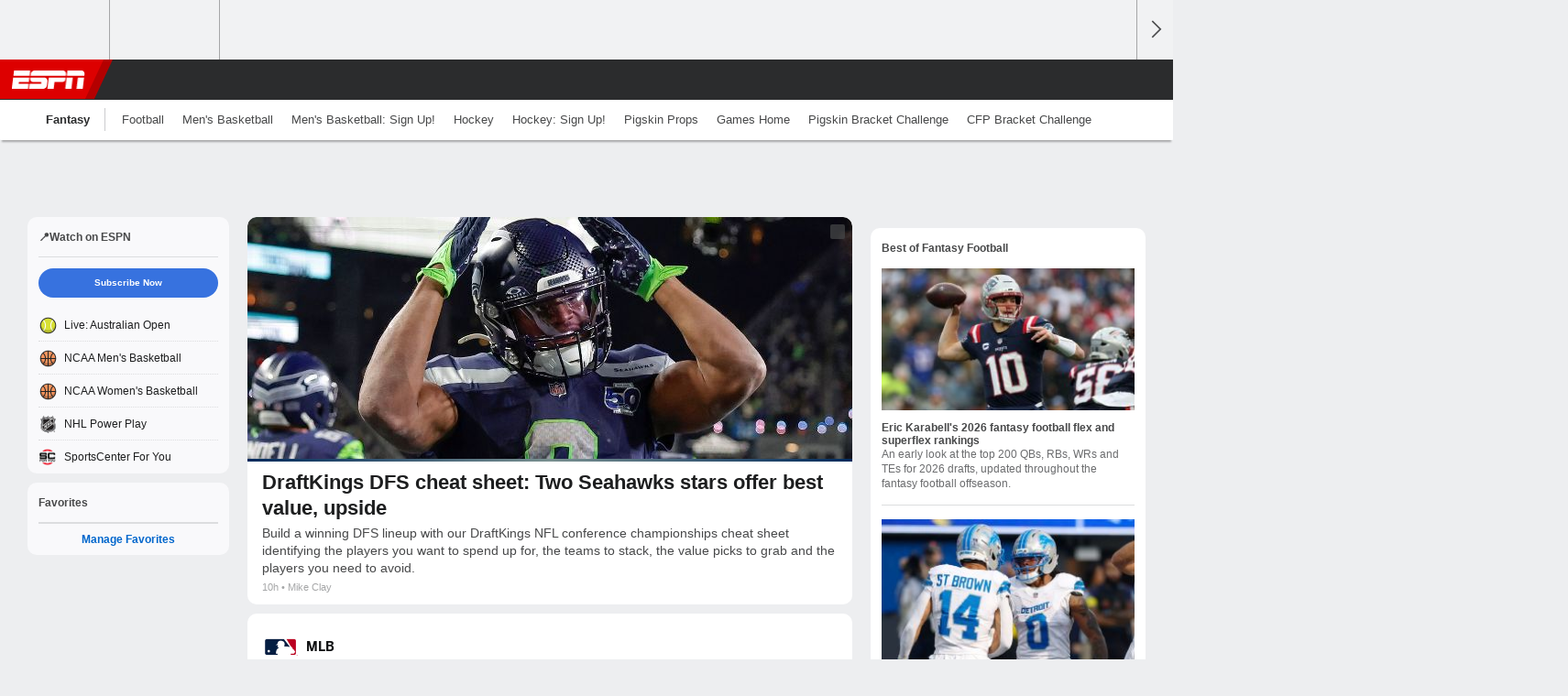

--- FILE ---
content_type: text/html;charset=UTF-8
request_url: https://www.espn.com/fantasy/
body_size: 33578
content:

	<!DOCTYPE html>
	<html class="no-icon-fonts" lang="en">
	<head>
		<meta http-equiv="content-type" content="text/html; charset=UTF-8" />
<meta http-equiv="x-ua-compatible" content="IE=edge,chrome=1" />
<meta name="viewport" content="initial-scale=1.0, maximum-scale=1.0, user-scalable=no">
<meta name="referrer" content="origin-when-cross-origin">
<link rel="canonical" href="https://www.espn.com/fantasy/" />
<title>Fantasy Games</title>
<meta name="description" content="Play ESPN fantasy games. Create or join a fantasy league. Use the ESPN Draft kit, read fantasy blogs, watch video, or listen to ESPN fantasy podcasts." />
<link rel="manifest" href="/manifest.json">
<meta property="fb:app_id" content="116656161708917" />
<meta property="og:site_name" content="ESPN.com" />
<meta property="og:url" content="https://www.espn.com/fantasy/" />
<meta property="og:title" content="Fantasy Games"/>
<meta property="og:description" content="Play ESPN fantasy games. Create or join a fantasy league. Use the ESPN Draft kit, read fantasy blogs, watch video, or listen to ESPN fantasy podcasts." />
<meta property="og:image" content="https://a2.espncdn.com/combiner/i?img=%2Fi%2Fespn%2Fmisc_logos%2F500%2Ffantasy.png"/>
<meta property="og:image:width" content="500" />
<meta property="og:image:height" content="500" />
<meta property="og:type" content="website" />
<meta name="twitter:site" content="espn" />
<meta name="twitter:url" content="https://www.espn.com/fantasy/" />
<meta name="twitter:title" content="Fantasy Games"/>
<meta name="twitter:description" content="Play ESPN fantasy games. Create or join a fantasy league. Use the ESPN Draft kit, read fantasy blogs, watch video, or listen to ESPN fantasy podcasts." />
<meta name="twitter:card" content="summary">
<meta name="twitter:app:name:iphone" content="ESPN"/>
<meta name="twitter:app:id:iphone" content="317469184"/>
<meta name="twitter:app:name:googleplay" content="ESPN"/>
<meta name="twitter:app:id:googleplay" content="com.espn.score_center"/>
<meta name="title" content="Fantasy Games"/>
<meta name="medium" content="index" />

<!-- Indicate preferred brand name for Google to display -->
<script type="application/ld+json">
	{
		"@context": "https://schema.org",
		"@type":    "WebSite",
		"name":     "ESPN",
		"url":      "https://www.espn.com/"
		
	}
</script>




<link rel="preload" as="font" type="font/woff2" href="https://a.espncdn.com/fonts/1.0.74/ESPNIcons/ESPNIcons.woff2" crossorigin/><!--
<PageMap>
	<DataObject type="document">
		<Attribute name="title">Fantasy Games</Attribute>
	</DataObject>
	<DataObject type="thumbnail">
		<Attribute name="src" value="https://a2.espncdn.com/combiner/i?img=%2Fi%2Fespn%2Fmisc_logos%2F500%2Ffantasy.png" />
		<Attribute name="width" value="500" />
		<Attribute name="height" value="500" />
	</DataObject>
</PageMap>
-->
<script>
	try{
		__dataLayer = window.__dataLayer || {}; 
		__dataLayer.visitor = __dataLayer.visitor || {};
		__dataLayer.visitor.consent = Object.assign({ isAnonymous: !1 }, JSON.parse(localStorage.getItem("consentToken")).data);
	}catch(e){}
</script>

<script type="text/javascript" src="https://dcf.espn.com/TWDC-DTCI/prod/Bootstrap.js"></script>

<link rel="alternate" hreflang="en-us" href="https://www.espn.com/fantasy/" />
<link rel="alternate" hreflang="en-in" href="https://www.espn.in/fantasy/" />
<link rel="alternate" hreflang="en-au" href="https://www.espn.com.au/fantasy/" />
<link rel="alternate" hreflang="en-sg" href="https://www.espn.com.sg/fantasy/" />
<link rel="alternate" hreflang="en-za" href="https://africa.espn.com/fantasy/" />
<link rel="alternate" hreflang="en-ph" href="https://www.espn.ph/fantasy/" />
<link rel="alternate" hreflang="en-gb" href="https://www.espn.co.uk/fantasy/" />
<script type="text/javascript">
;(function(){

function rc(a){for(var b=a+"=",c=document.cookie.split(";"),d=0;d<c.length;d++){for(var e=c[d];" "===e.charAt(0);)e=e.substring(1,e.length);if(0===e.indexOf(b))return e.substring(b.length,e.length)}return null}var _nr=!1,_nrCookie=rc("_nr");null!==_nrCookie?"1"===_nrCookie&&(_nr=!0):Math.floor(100*Math.random())+1===13?(_nr=!0,document.cookie="_nr=1; path=/"):(_nr=!1,document.cookie="_nr=0; path=/");_nr&&(function(){;window.NREUM||(NREUM={});NREUM.init={privacy:{cookies_enabled:true},ajax:{deny_list:["bam.nr-data.net"]}};
;NREUM.loader_config={accountID:"459463",trustKey:"486618",agentID:"4434370",licenseKey:"NRBR-0abaca59ac0e8679fd6",applicationID:"3785502"};
;NREUM.info={beacon:"bam.nr-data.net",errorBeacon:"bam.nr-data.net",licenseKey:"NRBR-0abaca59ac0e8679fd6",applicationID:"3785502",sa:1};
;(()=>{"use strict";var e,t,n={8768:(e,t,n)=>{n.d(t,{T:()=>r,p:()=>i});const r=/(iPad|iPhone|iPod)/g.test(navigator.userAgent),i=r&&Boolean("undefined"==typeof SharedWorker)},880:(e,t,n)=>{n.d(t,{P_:()=>f,Mt:()=>p,C5:()=>s,DL:()=>m,OP:()=>_,lF:()=>E,Yu:()=>y,Dg:()=>g,CX:()=>c,GE:()=>b,sU:()=>j});var r=n(6797),i=n(4286);const o={beacon:r.ce.beacon,errorBeacon:r.ce.errorBeacon,licenseKey:void 0,applicationID:void 0,sa:void 0,queueTime:void 0,applicationTime:void 0,ttGuid:void 0,user:void 0,account:void 0,product:void 0,extra:void 0,jsAttributes:{},userAttributes:void 0,atts:void 0,transactionName:void 0,tNamePlain:void 0},a={};function s(e){if(!e)throw new Error("All info objects require an agent identifier!");if(!a[e])throw new Error("Info for ".concat(e," was never set"));return a[e]}function c(e,t){if(!e)throw new Error("All info objects require an agent identifier!");a[e]=(0,i.D)(t,o),(0,r.Qy)(e,a[e],"info")}var u=n(2797);const d=()=>{const e={blockSelector:"[data-nr-block]",maskInputOptions:{password:!0}};return{allow_bfcache:!0,privacy:{cookies_enabled:!0},ajax:{deny_list:void 0,enabled:!0,harvestTimeSeconds:10},distributed_tracing:{enabled:void 0,exclude_newrelic_header:void 0,cors_use_newrelic_header:void 0,cors_use_tracecontext_headers:void 0,allowed_origins:void 0},session:{domain:void 0,expiresMs:u.oD,inactiveMs:u.Hb},ssl:void 0,obfuscate:void 0,jserrors:{enabled:!0,harvestTimeSeconds:10},metrics:{enabled:!0},page_action:{enabled:!0,harvestTimeSeconds:30},page_view_event:{enabled:!0},page_view_timing:{enabled:!0,harvestTimeSeconds:30,long_task:!1},session_trace:{enabled:!0,harvestTimeSeconds:10},session_replay:{enabled:!1,harvestTimeSeconds:60,sampleRate:.1,errorSampleRate:.1,maskTextSelector:"*",maskAllInputs:!0,get blockClass(){return"nr-block"},get ignoreClass(){return"nr-ignore"},get maskTextClass(){return"nr-mask"},get blockSelector(){return e.blockSelector},set blockSelector(t){e.blockSelector+=",".concat(t)},get maskInputOptions(){return e.maskInputOptions},set maskInputOptions(t){e.maskInputOptions={...t,password:!0}}},spa:{enabled:!0,harvestTimeSeconds:10}}},l={};function f(e){if(!e)throw new Error("All configuration objects require an agent identifier!");if(!l[e])throw new Error("Configuration for ".concat(e," was never set"));return l[e]}function g(e,t){if(!e)throw new Error("All configuration objects require an agent identifier!");l[e]=(0,i.D)(t,d()),(0,r.Qy)(e,l[e],"config")}function p(e,t){if(!e)throw new Error("All configuration objects require an agent identifier!");var n=f(e);if(n){for(var r=t.split("."),i=0;i<r.length-1;i++)if("object"!=typeof(n=n[r[i]]))return;n=n[r[r.length-1]]}return n}const h={accountID:void 0,trustKey:void 0,agentID:void 0,licenseKey:void 0,applicationID:void 0,xpid:void 0},v={};function m(e){if(!e)throw new Error("All loader-config objects require an agent identifier!");if(!v[e])throw new Error("LoaderConfig for ".concat(e," was never set"));return v[e]}function b(e,t){if(!e)throw new Error("All loader-config objects require an agent identifier!");v[e]=(0,i.D)(t,h),(0,r.Qy)(e,v[e],"loader_config")}const y=(0,r.mF)().o;var w=n(2374),A=n(1651);const x={buildEnv:A.Re,bytesSent:{},queryBytesSent:{},customTransaction:void 0,disabled:!1,distMethod:A.gF,isolatedBacklog:!1,loaderType:void 0,maxBytes:3e4,offset:Math.floor(w._A?.performance?.timeOrigin||w._A?.performance?.timing?.navigationStart||Date.now()),onerror:void 0,origin:""+w._A.location,ptid:void 0,releaseIds:{},session:void 0,xhrWrappable:"function"==typeof w._A.XMLHttpRequest?.prototype?.addEventListener,version:A.q4},D={};function _(e){if(!e)throw new Error("All runtime objects require an agent identifier!");if(!D[e])throw new Error("Runtime for ".concat(e," was never set"));return D[e]}function j(e,t){if(!e)throw new Error("All runtime objects require an agent identifier!");D[e]=(0,i.D)(t,x),(0,r.Qy)(e,D[e],"runtime")}function E(e){return function(e){try{const t=s(e);return!!t.licenseKey&&!!t.errorBeacon&&!!t.applicationID}catch(e){return!1}}(e)}},4286:(e,t,n)=>{n.d(t,{D:()=>i});var r=n(8610);function i(e,t){try{if(!e||"object"!=typeof e)return(0,r.Z)("Setting a Configurable requires an object as input");if(!t||"object"!=typeof t)return(0,r.Z)("Setting a Configurable requires a model to set its initial properties");const n=Object.create(Object.getPrototypeOf(t),Object.getOwnPropertyDescriptors(t)),o=0===Object.keys(n).length?e:n;for(let a in o)if(void 0!==e[a])try{"object"==typeof e[a]&&"object"==typeof t[a]?n[a]=i(e[a],t[a]):n[a]=e[a]}catch(e){(0,r.Z)("An error occurred while setting a property of a Configurable",e)}return n}catch(e){(0,r.Z)("An error occured while setting a Configurable",e)}}},1651:(e,t,n)=>{n.d(t,{Re:()=>i,gF:()=>o,q4:()=>r});const r="1.234.0",i="PROD",o="CDN"},9557:(e,t,n)=>{n.d(t,{w:()=>o});var r=n(8610);const i={agentIdentifier:"",ee:void 0};class o{constructor(e){try{if("object"!=typeof e)return(0,r.Z)("shared context requires an object as input");this.sharedContext={},Object.assign(this.sharedContext,i),Object.entries(e).forEach((e=>{let[t,n]=e;Object.keys(i).includes(t)&&(this.sharedContext[t]=n)}))}catch(e){(0,r.Z)("An error occured while setting SharedContext",e)}}}},4329:(e,t,n)=>{n.d(t,{L:()=>d,R:()=>c});var r=n(3752),i=n(7022),o=n(4045),a=n(2325);const s={};function c(e,t){const n={staged:!1,priority:a.p[t]||0};u(e),s[e].get(t)||s[e].set(t,n)}function u(e){e&&(s[e]||(s[e]=new Map))}function d(){let e=arguments.length>0&&void 0!==arguments[0]?arguments[0]:"",t=arguments.length>1&&void 0!==arguments[1]?arguments[1]:"feature";if(u(e),!e||!s[e].get(t))return a(t);s[e].get(t).staged=!0;const n=[...s[e]];function a(t){const n=e?r.ee.get(e):r.ee,a=o.X.handlers;if(n.backlog&&a){var s=n.backlog[t],c=a[t];if(c){for(var u=0;s&&u<s.length;++u)l(s[u],c);(0,i.D)(c,(function(e,t){(0,i.D)(t,(function(t,n){n[0].on(e,n[1])}))}))}delete a[t],n.backlog[t]=null,n.emit("drain-"+t,[])}}n.every((e=>{let[t,n]=e;return n.staged}))&&(n.sort(((e,t)=>e[1].priority-t[1].priority)),n.forEach((e=>{let[t]=e;a(t)})))}function l(e,t){var n=e[1];(0,i.D)(t[n],(function(t,n){var r=e[0];if(n[0]===r){var i=n[1],o=e[3],a=e[2];i.apply(o,a)}}))}},3752:(e,t,n)=>{n.d(t,{ee:()=>u});var r=n(6797),i=n(3916),o=n(7022),a=n(880),s="nr@context";let c=(0,r.fP)();var u;function d(){}function l(){return new d}function f(){u.aborted=!0,u.backlog={}}c.ee?u=c.ee:(u=function e(t,n){var r={},c={},g={},p=!1;try{p=16===n.length&&(0,a.OP)(n).isolatedBacklog}catch(e){}var h={on:b,addEventListener:b,removeEventListener:y,emit:m,get:A,listeners:w,context:v,buffer:x,abort:f,aborted:!1,isBuffering:D,debugId:n,backlog:p?{}:t&&"object"==typeof t.backlog?t.backlog:{}};return h;function v(e){return e&&e instanceof d?e:e?(0,i.X)(e,s,l):l()}function m(e,n,r,i,o){if(!1!==o&&(o=!0),!u.aborted||i){t&&o&&t.emit(e,n,r);for(var a=v(r),s=w(e),d=s.length,l=0;l<d;l++)s[l].apply(a,n);var f=_()[c[e]];return f&&f.push([h,e,n,a]),a}}function b(e,t){r[e]=w(e).concat(t)}function y(e,t){var n=r[e];if(n)for(var i=0;i<n.length;i++)n[i]===t&&n.splice(i,1)}function w(e){return r[e]||[]}function A(t){return g[t]=g[t]||e(h,t)}function x(e,t){var n=_();h.aborted||(0,o.D)(e,(function(e,r){t=t||"feature",c[r]=t,t in n||(n[t]=[])}))}function D(e){return!!_()[c[e]]}function _(){return h.backlog}}(void 0,"globalEE"),c.ee=u)},9252:(e,t,n)=>{n.d(t,{E:()=>r,p:()=>i});var r=n(3752).ee.get("handle");function i(e,t,n,i,o){o?(o.buffer([e],i),o.emit(e,t,n)):(r.buffer([e],i),r.emit(e,t,n))}},4045:(e,t,n)=>{n.d(t,{X:()=>o});var r=n(9252);o.on=a;var i=o.handlers={};function o(e,t,n,o){a(o||r.E,i,e,t,n)}function a(e,t,n,i,o){o||(o="feature"),e||(e=r.E);var a=t[o]=t[o]||{};(a[n]=a[n]||[]).push([e,i])}},8544:(e,t,n)=>{n.d(t,{bP:()=>s,iz:()=>c,m$:()=>a});var r=n(2374);let i=!1,o=!1;try{const e={get passive(){return i=!0,!1},get signal(){return o=!0,!1}};r._A.addEventListener("test",null,e),r._A.removeEventListener("test",null,e)}catch(e){}function a(e,t){return i||o?{capture:!!e,passive:i,signal:t}:!!e}function s(e,t){let n=arguments.length>2&&void 0!==arguments[2]&&arguments[2],r=arguments.length>3?arguments[3]:void 0;window.addEventListener(e,t,a(n,r))}function c(e,t){let n=arguments.length>2&&void 0!==arguments[2]&&arguments[2],r=arguments.length>3?arguments[3]:void 0;document.addEventListener(e,t,a(n,r))}},5526:(e,t,n)=>{n.d(t,{Rl:()=>a,ky:()=>s});var r=n(2374);const i="xxxxxxxx-xxxx-4xxx-yxxx-xxxxxxxxxxxx";function o(e,t){return e?15&e[t]:16*Math.random()|0}function a(){const e=r._A?.crypto||r._A?.msCrypto;let t,n=0;return e&&e.getRandomValues&&(t=e.getRandomValues(new Uint8Array(31))),i.split("").map((e=>"x"===e?o(t,++n).toString(16):"y"===e?(3&o()|8).toString(16):e)).join("")}function s(e){const t=r._A?.crypto||r._A?.msCrypto;let n,i=0;t&&t.getRandomValues&&(n=t.getRandomValues(new Uint8Array(31)));const a=[];for(var s=0;s<e;s++)a.push(o(n,++i).toString(16));return a.join("")}},2797:(e,t,n)=>{n.d(t,{Bq:()=>r,Hb:()=>o,oD:()=>i});const r="NRBA",i=144e5,o=18e5},2053:(e,t,n)=>{function r(){return Math.round(performance.now())}n.d(t,{z:()=>r})},8610:(e,t,n)=>{function r(e,t){"function"==typeof console.warn&&(console.warn("New Relic: ".concat(e)),t&&console.warn(t))}n.d(t,{Z:()=>r})},7269:(e,t,n)=>{n.d(t,{N:()=>u,T:()=>d});var r=n(7022),i=n(3752),o=n(9252),a=n(4329),s=n(2325);const c={stn:[s.D.sessionTrace],err:[s.D.jserrors,s.D.metrics],ins:[s.D.pageAction],spa:[s.D.spa],sr:[s.D.sessionReplay]};function u(e,t){var n=i.ee.get(t);e&&"object"==typeof e&&((0,r.D)(e,(function(e,t){if(!t)return(c[e]||[]).forEach((t=>{(0,o.p)("block-"+e,[],void 0,t,n)}));d[e]||((0,o.p)("feat-"+e,[],void 0,c[e],n),d[e]=!0)})),(0,a.L)(t,s.D.pageViewEvent))}const d={}},3916:(e,t,n)=>{n.d(t,{X:()=>i});var r=Object.prototype.hasOwnProperty;function i(e,t,n){if(r.call(e,t))return e[t];var i=n();if(Object.defineProperty&&Object.keys)try{return Object.defineProperty(e,t,{value:i,writable:!0,enumerable:!1}),i}catch(e){}return e[t]=i,i}},2374:(e,t,n)=>{n.d(t,{FN:()=>a,_A:()=>o,il:()=>r,v6:()=>i});const r=Boolean("undefined"!=typeof window&&window.document),i=Boolean("undefined"!=typeof WorkerGlobalScope&&self.navigator instanceof WorkerNavigator);let o=(()=>{if(r)return window;if(i){if("undefined"!=typeof globalThis&&globalThis instanceof WorkerGlobalScope)return globalThis;if(self instanceof WorkerGlobalScope)return self}throw new Error('New Relic browser agent shutting down due to error: Unable to locate global scope. This is possibly due to code redefining browser global variables like "self" and "window".')})();const a=""+o.location},7022:(e,t,n)=>{n.d(t,{D:()=>r});const r=(e,t)=>Object.entries(e||{}).map((e=>{let[n,r]=e;return t(n,r)}))},2438:(e,t,n)=>{n.d(t,{P:()=>o});var r=n(3752);const i=()=>{const e=new WeakSet;return(t,n)=>{if("object"==typeof n&&null!==n){if(e.has(n))return;e.add(n)}return n}};function o(e){try{return JSON.stringify(e,i())}catch(e){try{r.ee.emit("internal-error",[e])}catch(e){}}}},2650:(e,t,n)=>{n.d(t,{K:()=>a,b:()=>o});var r=n(8544);function i(){return"undefined"==typeof document||"complete"===document.readyState}function o(e,t){if(i())return e();(0,r.bP)("load",e,t)}function a(e){if(i())return e();(0,r.iz)("DOMContentLoaded",e)}},6797:(e,t,n)=>{n.d(t,{EZ:()=>u,Qy:()=>c,ce:()=>o,fP:()=>a,gG:()=>d,mF:()=>s});var r=n(2053),i=n(2374);const o={beacon:"bam.nr-data.net",errorBeacon:"bam.nr-data.net"};function a(){return i._A.NREUM||(i._A.NREUM={}),void 0===i._A.newrelic&&(i._A.newrelic=i._A.NREUM),i._A.NREUM}function s(){let e=a();return e.o||(e.o={ST:i._A.setTimeout,SI:i._A.setImmediate,CT:i._A.clearTimeout,XHR:i._A.XMLHttpRequest,REQ:i._A.Request,EV:i._A.Event,PR:i._A.Promise,MO:i._A.MutationObserver,FETCH:i._A.fetch}),e}function c(e,t,n){let i=a();const o=i.initializedAgents||{},s=o[e]||{};return Object.keys(s).length||(s.initializedAt={ms:(0,r.z)(),date:new Date}),i.initializedAgents={...o,[e]:{...s,[n]:t}},i}function u(e,t){a()[e]=t}function d(){return function(){let e=a();const t=e.info||{};e.info={beacon:o.beacon,errorBeacon:o.errorBeacon,...t}}(),function(){let e=a();const t=e.init||{};e.init={...t}}(),s(),function(){let e=a();const t=e.loader_config||{};e.loader_config={...t}}(),a()}},6998:(e,t,n)=>{n.d(t,{N:()=>i});var r=n(8544);function i(e){let t=arguments.length>1&&void 0!==arguments[1]&&arguments[1],n=arguments.length>2?arguments[2]:void 0,i=arguments.length>3?arguments[3]:void 0;return void(0,r.iz)("visibilitychange",(function(){if(t)return void("hidden"==document.visibilityState&&e());e(document.visibilityState)}),n,i)}},6034:(e,t,n)=>{n.d(t,{gF:()=>o,mY:()=>i,t9:()=>r,vz:()=>s,xS:()=>a});const r=n(2325).D.metrics,i="sm",o="cm",a="storeSupportabilityMetrics",s="storeEventMetrics"},2484:(e,t,n)=>{n.d(t,{Dz:()=>i,OJ:()=>a,qw:()=>o,t9:()=>r});const r=n(2325).D.pageViewEvent,i="firstbyte",o="domcontent",a="windowload"},6382:(e,t,n)=>{n.d(t,{t:()=>r});const r=n(2325).D.pageViewTiming},1509:(e,t,n)=>{n.d(t,{W:()=>o});var r=n(880),i=n(3752);class o{constructor(e,t,n){this.agentIdentifier=e,this.aggregator=t,this.ee=i.ee.get(e,(0,r.OP)(this.agentIdentifier).isolatedBacklog),this.featureName=n,this.blocked=!1}}},3975:(e,t,n)=>{n.d(t,{j:()=>v});var r=n(2325),i=n(880),o=n(9252),a=n(3752),s=n(2053),c=n(4329),u=n(2650),d=n(2374),l=n(8610),f=n(6034),g=n(6797);function p(){const e=(0,g.gG)();["setErrorHandler","finished","addToTrace","inlineHit","addRelease","addPageAction","setCurrentRouteName","setPageViewName","setCustomAttribute","interaction","noticeError","setUserId"].forEach((t=>{e[t]=function(){for(var n=arguments.length,r=new Array(n),i=0;i<n;i++)r[i]=arguments[i];return function(t){for(var n=arguments.length,r=new Array(n>1?n-1:0),i=1;i<n;i++)r[i-1]=arguments[i];let o=[];return Object.values(e.initializedAgents).forEach((e=>{e.exposed&&e.api[t]&&o.push(e.api[t](...r))})),o.length>1?o:o[0]}(t,...r)}}))}var h=n(7269);function v(e){let t=arguments.length>1&&void 0!==arguments[1]?arguments[1]:{},v=arguments.length>2?arguments[2]:void 0,m=arguments.length>3?arguments[3]:void 0,{init:b,info:y,loader_config:w,runtime:A={loaderType:v},exposed:x=!0}=t;const D=(0,g.gG)();y||(b=D.init,y=D.info,w=D.loader_config),(0,i.Dg)(e,b||{}),(0,i.GE)(e,w||{}),(0,i.sU)(e,A),y.jsAttributes??={},d.v6&&(y.jsAttributes.isWorker=!0),(0,i.CX)(e,y),p();const _=function(e,t){t||(0,c.R)(e,"api");const g={};var p=a.ee.get(e),h=p.get("tracer"),v="api-",m=v+"ixn-";function b(t,n,r,o){const a=(0,i.C5)(e);return null===n?delete a.jsAttributes[t]:(0,i.CX)(e,{...a,jsAttributes:{...a.jsAttributes,[t]:n}}),A(v,r,!0,o||null===n?"session":void 0)(t,n)}function y(){}["setErrorHandler","finished","addToTrace","inlineHit","addRelease"].forEach((e=>g[e]=A(v,e,!0,"api"))),g.addPageAction=A(v,"addPageAction",!0,r.D.pageAction),g.setCurrentRouteName=A(v,"routeName",!0,r.D.spa),g.setPageViewName=function(t,n){if("string"==typeof t)return"/"!==t.charAt(0)&&(t="/"+t),(0,i.OP)(e).customTransaction=(n||"http://custom.transaction")+t,A(v,"setPageViewName",!0)()},g.setCustomAttribute=function(e,t){let n=arguments.length>2&&void 0!==arguments[2]&&arguments[2];if("string"==typeof e){if(["string","number"].includes(typeof t)||null===t)return b(e,t,"setCustomAttribute",n);(0,l.Z)("Failed to execute setCustomAttribute.\nNon-null value must be a string or number type, but a type of <".concat(typeof t,"> was provided."))}else(0,l.Z)("Failed to execute setCustomAttribute.\nName must be a string type, but a type of <".concat(typeof e,"> was provided."))},g.setUserId=function(e){if("string"==typeof e||null===e)return b("enduser.id",e,"setUserId",!0);(0,l.Z)("Failed to execute setUserId.\nNon-null value must be a string type, but a type of <".concat(typeof e,"> was provided."))},g.interaction=function(){return(new y).get()};var w=y.prototype={createTracer:function(e,t){var n={},i=this,a="function"==typeof t;return(0,o.p)(m+"tracer",[(0,s.z)(),e,n],i,r.D.spa,p),function(){if(h.emit((a?"":"no-")+"fn-start",[(0,s.z)(),i,a],n),a)try{return t.apply(this,arguments)}catch(e){throw h.emit("fn-err",[arguments,this,"string"==typeof e?new Error(e):e],n),e}finally{h.emit("fn-end",[(0,s.z)()],n)}}}};function A(e,t,n,i){return function(){return(0,o.p)(f.xS,["API/"+t+"/called"],void 0,r.D.metrics,p),i&&(0,o.p)(e+t,[(0,s.z)(),...arguments],n?null:this,i,p),n?void 0:this}}function x(){n.e(439).then(n.bind(n,5692)).then((t=>{let{setAPI:n}=t;n(e),(0,c.L)(e,"api")})).catch((()=>(0,l.Z)("Downloading runtime APIs failed...")))}return["actionText","setName","setAttribute","save","ignore","onEnd","getContext","end","get"].forEach((e=>{w[e]=A(m,e,void 0,r.D.spa)})),g.noticeError=function(e,t){"string"==typeof e&&(e=new Error(e)),(0,o.p)(f.xS,["API/noticeError/called"],void 0,r.D.metrics,p),(0,o.p)("err",[e,(0,s.z)(),!1,t],void 0,r.D.jserrors,p)},d.v6?x():(0,u.b)((()=>x()),!0),g}(e,m);return(0,g.Qy)(e,_,"api"),(0,g.Qy)(e,x,"exposed"),(0,g.EZ)("activatedFeatures",h.T),_}},2325:(e,t,n)=>{n.d(t,{D:()=>r,p:()=>i});const r={ajax:"ajax",jserrors:"jserrors",metrics:"metrics",pageAction:"page_action",pageViewEvent:"page_view_event",pageViewTiming:"page_view_timing",sessionReplay:"session_replay",sessionTrace:"session_trace",spa:"spa"},i={[r.pageViewEvent]:1,[r.pageViewTiming]:2,[r.metrics]:3,[r.jserrors]:4,[r.ajax]:5,[r.sessionTrace]:6,[r.pageAction]:7,[r.spa]:8,[r.sessionReplay]:9}}},r={};function i(e){var t=r[e];if(void 0!==t)return t.exports;var o=r[e]={exports:{}};return n[e](o,o.exports,i),o.exports}i.m=n,i.d=(e,t)=>{for(var n in t)i.o(t,n)&&!i.o(e,n)&&Object.defineProperty(e,n,{enumerable:!0,get:t[n]})},i.f={},i.e=e=>Promise.all(Object.keys(i.f).reduce(((t,n)=>(i.f[n](e,t),t)),[])),i.u=e=>(({78:"page_action-aggregate",147:"metrics-aggregate",193:"session_trace-aggregate",242:"session-manager",317:"jserrors-aggregate",348:"page_view_timing-aggregate",412:"lazy-feature-loader",439:"async-api",538:"recorder",590:"session_replay-aggregate",675:"compressor",786:"page_view_event-aggregate",873:"spa-aggregate",898:"ajax-aggregate"}[e]||e)+"."+{78:"e03e2220",147:"75d6a08d",193:"715c3096",242:"9219a813",286:"d701d70f",317:"8c74e315",348:"ad791b05",412:"fe5af5d1",439:"bbe52263",538:"1b18459f",590:"36b41a12",646:"c6971123",675:"ae9f91a8",786:"e157f7ce",873:"e1bcad73",898:"716f46cf"}[e]+"-1.234.0.min.js"),i.o=(e,t)=>Object.prototype.hasOwnProperty.call(e,t),e={},t="NRBA:",i.l=(n,r,o,a)=>{if(e[n])e[n].push(r);else{var s,c;if(void 0!==o)for(var u=document.getElementsByTagName("script"),d=0;d<u.length;d++){var l=u[d];if(l.getAttribute("src")==n||l.getAttribute("data-webpack")==t+o){s=l;break}}s||(c=!0,(s=document.createElement("script")).charset="utf-8",s.timeout=120,i.nc&&s.setAttribute("nonce",i.nc),s.setAttribute("data-webpack",t+o),s.src=n),e[n]=[r];var f=(t,r)=>{s.onerror=s.onload=null,clearTimeout(g);var i=e[n];if(delete e[n],s.parentNode&&s.parentNode.removeChild(s),i&&i.forEach((e=>e(r))),t)return t(r)},g=setTimeout(f.bind(null,void 0,{type:"timeout",target:s}),12e4);s.onerror=f.bind(null,s.onerror),s.onload=f.bind(null,s.onload),c&&document.head.appendChild(s)}},i.r=e=>{"undefined"!=typeof Symbol&&Symbol.toStringTag&&Object.defineProperty(e,Symbol.toStringTag,{value:"Module"}),Object.defineProperty(e,"__esModule",{value:!0})},i.j=35,i.p="https://js-agent.newrelic.com/",(()=>{var e={35:0,266:0};i.f.j=(t,n)=>{var r=i.o(e,t)?e[t]:void 0;if(0!==r)if(r)n.push(r[2]);else{var o=new Promise(((n,i)=>r=e[t]=[n,i]));n.push(r[2]=o);var a=i.p+i.u(t),s=new Error;i.l(a,(n=>{if(i.o(e,t)&&(0!==(r=e[t])&&(e[t]=void 0),r)){var o=n&&("load"===n.type?"missing":n.type),a=n&&n.target&&n.target.src;s.message="Loading chunk "+t+" failed.\n("+o+": "+a+")",s.name="ChunkLoadError",s.type=o,s.request=a,r[1](s)}}),"chunk-"+t,t)}};var t=(t,n)=>{var r,o,[a,s,c]=n,u=0;if(a.some((t=>0!==e[t]))){for(r in s)i.o(s,r)&&(i.m[r]=s[r]);if(c)c(i)}for(t&&t(n);u<a.length;u++)o=a[u],i.o(e,o)&&e[o]&&e[o][0](),e[o]=0},n=window.webpackChunkNRBA=window.webpackChunkNRBA||[];n.forEach(t.bind(null,0)),n.push=t.bind(null,n.push.bind(n))})();var o={};(()=>{i.r(o);var e=i(2325),t=i(880);const n=Object.values(e.D);function r(e){const r={};return n.forEach((n=>{r[n]=function(e,n){return!1!==(0,t.Mt)(n,"".concat(e,".enabled"))}(n,e)})),r}var a=i(3975);var s=i(9252),c=i(8768),u=i(4329),d=i(1509),l=i(2650),f=i(2374),g=i(8610);class p extends d.W{constructor(e,t,n){let r=!(arguments.length>3&&void 0!==arguments[3])||arguments[3];super(e,t,n),this.hasAggregator=!1,this.auto=r,this.abortHandler,r&&(0,u.R)(e,n)}importAggregator(n){if(this.hasAggregator||!this.auto)return;let r,o;this.hasAggregator=!0,!0!==(0,t.Mt)(this.agentIdentifier,"privacy.cookies_enabled")||f.v6||(o=Promise.all([i.e(286),i.e(242)]).then(i.bind(i,3289)).catch((e=>{(0,g.Z)("failed to import the session manager",e)})));const a=async()=>{try{if(o&&!r){const{setupAgentSession:e}=await o;r=e(this.agentIdentifier)}if(!function(t,n){return t!==e.D.sessionReplay||(!!n?.isNew||!!n?.state.sessionReplayActive)}(this.featureName,r))return void(0,u.L)(this.agentIdentifier,this.featureName);const{lazyFeatureLoader:t}=await i.e(412).then(i.bind(i,3160)),{Aggregate:a}=await t(this.featureName,"aggregate");new a(this.agentIdentifier,this.aggregator,n)}catch(e){(0,g.Z)("Downloading ".concat(this.featureName," failed..."),e),this.abortHandler?.()}};f.v6?a():(0,l.b)((()=>a()),!0)}}var h=i(2484),v=i(2053);class m extends p{static featureName=h.t9;constructor(n,r){let i=!(arguments.length>2&&void 0!==arguments[2])||arguments[2];if(super(n,r,h.t9,i),("undefined"==typeof PerformanceNavigationTiming||c.T)&&"undefined"!=typeof PerformanceTiming){const r=(0,t.OP)(n);r[h.Dz]=Math.max(Date.now()-r.offset,0),(0,l.K)((()=>r[h.qw]=Math.max((0,v.z)()-r[h.Dz],0))),(0,l.b)((()=>{const t=(0,v.z)();r[h.OJ]=Math.max(t-r[h.Dz],0),(0,s.p)("timing",["load",t],void 0,e.D.pageViewTiming,this.ee)}))}this.importAggregator()}}var b=i(9557),y=i(7022);class w extends b.w{constructor(e){super(e),this.aggregatedData={}}store(e,t,n,r,i){var o=this.getBucket(e,t,n,i);return o.metrics=function(e,t){t||(t={count:0});return t.count+=1,(0,y.D)(e,(function(e,n){t[e]=A(n,t[e])})),t}(r,o.metrics),o}merge(e,t,n,r,i){var o=this.getBucket(e,t,r,i);if(o.metrics){var a=o.metrics;a.count+=n.count,(0,y.D)(n,(function(e,t){if("count"!==e){var r=a[e],i=n[e];i&&!i.c?a[e]=A(i.t,r):a[e]=function(e,t){if(!t)return e;t.c||(t=x(t.t));return t.min=Math.min(e.min,t.min),t.max=Math.max(e.max,t.max),t.t+=e.t,t.sos+=e.sos,t.c+=e.c,t}(i,a[e])}}))}else o.metrics=n}storeMetric(e,t,n,r){var i=this.getBucket(e,t,n);return i.stats=A(r,i.stats),i}getBucket(e,t,n,r){this.aggregatedData[e]||(this.aggregatedData[e]={});var i=this.aggregatedData[e][t];return i||(i=this.aggregatedData[e][t]={params:n||{}},r&&(i.custom=r)),i}get(e,t){return t?this.aggregatedData[e]&&this.aggregatedData[e][t]:this.aggregatedData[e]}take(e){for(var t={},n="",r=!1,i=0;i<e.length;i++)t[n=e[i]]=D(this.aggregatedData[n]),t[n].length&&(r=!0),delete this.aggregatedData[n];return r?t:null}}function A(e,t){return null==e?function(e){e?e.c++:e={c:1};return e}(t):t?(t.c||(t=x(t.t)),t.c+=1,t.t+=e,t.sos+=e*e,e>t.max&&(t.max=e),e<t.min&&(t.min=e),t):{t:e}}function x(e){return{t:e,min:e,max:e,sos:e*e,c:1}}function D(e){return"object"!=typeof e?[]:(0,y.D)(e,_)}function _(e,t){return t}var j=i(6797),E=i(5526),k=i(2438);var T=i(6998),N=i(8544),P=i(6382);class S extends p{static featureName=P.t;constructor(e,n){let r=!(arguments.length>2&&void 0!==arguments[2])||arguments[2];super(e,n,P.t,r),f.il&&((0,t.OP)(e).initHidden=Boolean("hidden"===document.visibilityState),(0,T.N)((()=>(0,s.p)("docHidden",[(0,v.z)()],void 0,P.t,this.ee)),!0),(0,N.bP)("pagehide",(()=>(0,s.p)("winPagehide",[(0,v.z)()],void 0,P.t,this.ee))),this.importAggregator())}}var I=i(6034);class O extends p{static featureName=I.t9;constructor(e,t){let n=!(arguments.length>2&&void 0!==arguments[2])||arguments[2];super(e,t,I.t9,n),this.importAggregator()}}new class{constructor(e){let t=arguments.length>1&&void 0!==arguments[1]?arguments[1]:(0,E.ky)(16);this.agentIdentifier=t,this.sharedAggregator=new w({agentIdentifier:this.agentIdentifier}),this.features={},this.desiredFeatures=new Set(e.features||[]),this.desiredFeatures.add(m),Object.assign(this,(0,a.j)(this.agentIdentifier,e,e.loaderType||"agent")),this.start()}get config(){return{info:(0,t.C5)(this.agentIdentifier),init:(0,t.P_)(this.agentIdentifier),loader_config:(0,t.DL)(this.agentIdentifier),runtime:(0,t.OP)(this.agentIdentifier)}}start(){const t="features";try{const n=r(this.agentIdentifier),i=[...this.desiredFeatures];i.sort(((t,n)=>e.p[t.featureName]-e.p[n.featureName])),i.forEach((t=>{if(n[t.featureName]||t.featureName===e.D.pageViewEvent){const r=function(t){switch(t){case e.D.ajax:return[e.D.jserrors];case e.D.sessionTrace:return[e.D.ajax,e.D.pageViewEvent];case e.D.pageViewTiming:return[e.D.pageViewEvent];default:return[]}}(t.featureName);r.every((e=>n[e]))||(0,g.Z)("".concat(t.featureName," is enabled but one or more dependent features has been disabled (").concat((0,k.P)(r),"). This may cause unintended consequences or missing data...")),this.features[t.featureName]=new t(this.agentIdentifier,this.sharedAggregator)}})),(0,j.Qy)(this.agentIdentifier,this.features,t)}catch(e){(0,g.Z)("Failed to initialize all enabled instrument classes (agent aborted) -",e);for(const e in this.features)this.features[e].abortHandler?.();const n=(0,j.fP)();return delete n.initializedAgents[this.agentIdentifier]?.api,delete n.initializedAgents[this.agentIdentifier]?.[t],delete this.sharedAggregator,n.ee?.abort(),delete n.ee?.get(this.agentIdentifier),!1}}}({features:[m,S,O],loaderType:"lite"})})(),window.NRBA=o})();
})();

})();
</script><script src="https://secure.espn.com/core/format/modules/head/i18n?edition-host=espn.com&lang=en&region=us&geo=us&site=espn&site-type=full&type=ext&build=0.757.1.2"></script>
<link href='https://a.espncdn.com' rel='preconnect' crossorigin>
<link href='https://cdn.registerdisney.go.com' rel='preconnect' crossorigin>
<link href='https://fan.api.espn.com' rel='preconnect' crossorigin>
<link href='https://secure.espn.com' rel='preconnect' crossorigin>

<link rel="mask-icon" sizes="any" href="https://a.espncdn.com/prod/assets/icons/E.svg" color="#990000">
<link rel="shortcut icon" href="https://a.espncdn.com/favicon.ico" />
<link rel="apple-touch-icon" href="https://a.espncdn.com/wireless/mw5/r1/images/bookmark-icons-v2/espn-icon-57x57.png" />
<link rel="apple-touch-icon-precomposed" href="https://a.espncdn.com/wireless/mw5/r1/images/bookmark-icons-v2/espn-icon-57x57.png">
<link rel="apple-touch-icon-precomposed" sizes="60x60" href="https://a.espncdn.com/wireless/mw5/r1/images/bookmark-icons-v2/espn-icon-60x60.png">
<link rel="apple-touch-icon-precomposed" sizes="72x72" href="https://a.espncdn.com/wireless/mw5/r1/images/bookmark-icons-v2/espn-icon-72x72.png">
<link rel="apple-touch-icon-precomposed" sizes="76x76" href="https://a.espncdn.com/wireless/mw5/r1/images/bookmark-icons-v2/espn-icon-76x76.png">
<link rel="apple-touch-icon-precomposed" sizes="114x114" href="https://a.espncdn.com/wireless/mw5/r1/images/bookmark-icons-v2/espn-icon-114x114.png">
<link rel="apple-touch-icon-precomposed" sizes="120x120" href="https://a.espncdn.com/wireless/mw5/r1/images/bookmark-icons-v2/espn-icon-120x120.png">
<link rel="apple-touch-icon-precomposed" sizes="144x144" href="https://a.espncdn.com/wireless/mw5/r1/images/bookmark-icons-v2/espn-icon-144x144.png">
<link rel="apple-touch-icon-precomposed" sizes="152x152" href="https://a.espncdn.com/wireless/mw5/r1/images/bookmark-icons-v2/espn-icon-152x152.png">
<link rel="apple-touch-icon-precomposed" sizes="180x180" href="https://a.espncdn.com/wireless/mw5/r1/images/bookmark-icons-v2/espn-icon-180x180.png">
<link rel="alternate" href="android-app://com.espn.score_center/sportscenter/x-callback-url/showFeatured" />
<link rel="alternate" href="ios-app://317469184/sportscenter/x-callback-url/showFeatured" />
<link rel="stylesheet" href="https://a.espncdn.com/redesign/0.757.1/css/shell-desktop.css" /><link rel="stylesheet" href="https://a.espncdn.com/redesign/0.757.1/css/page.css"><link class="page-type-include" rel="stylesheet" href="https://a.espncdn.com/redesign/0.757.1/css/one-feed-refresh.css">
		<script>
			var navigator = window.navigator || {};

			if ('serviceWorker' in navigator) {
				navigator.serviceWorker.register('/service-worker.js');
			}
		</script>
	
		<script src="https://a.espncdn.com/redesign/0.757.1/js/espn-head.js"></script>
	    
		<script>
			if (espn && espn.geoRedirect){
				espn.geoRedirect.run();
			}
		</script>
	
<script>
	var espn = espn || {};
	espn.isOneSite = false;
	espn.build = "0.757.1";
	espn.siteType = "full";
	espn.anonymous_favorites = "true" === "true";
	espn.isFantasycast = false;
	
	espn.absoluteNavLinks = false;
	espn.useEPlus = true;
	espn.hidePremiumBranding = false; // used in pof: hide e+ branding if non premium edition (SEWEB-22908)
	espn.enableObscuredAdsSkipping = false;
	
	espn.enableInlinePlayback = true;
	espn.enableInlinePPV = true;
	espn.dcsOverride = '';
	espn.cmsOverride = '';
	espn.load_hl_cb_script = false;
	espn.enableDmp = "true" === "true";
	
		espn.playabilitySource = "playbackId";
	
</script>
<script src="https://a.espncdn.com/redesign/0.757.1/node_modules/espn-lazysizes/lazysizes.min.js" async></script>

<script type='text/javascript'>
	(function () {
		var featureGating;

		try {
			featureGating = JSON.parse('{"draftArticleDeeplinks":false,"enableVenu":false,"enableCoverProbability-college-football":false,"soccer_v4":false,"enablePboFirst":false,"exclusivesOddsTabNhl":true,"enableBookworm":false,"enableNoSpoilerMode":true,"nba-summer-utah_v4":true,"enableTiaraToggleSettings":true,"enableMagnite":true,"enableMyBetsSettingsOverlay":true,"enableSubscriberCohorts":true,"enableFightcenterOdds":false,"enableAutoplayUnlimited":false,"enableStreamMenu":true,"wnba_v4_global":true,"startFromBeginningForAllContent":true,"enableGameBreaksOnWebview":false,"ed-pick-deep-link-tcmen-android":false,"fastcastSameEventCheck":true,"enableCoverProbability-wnba":false,"disableAmp":true,"tennisScoresOdds":false,"exclusivesOddsTabNfl":true,"contributorFollowingWebviews":true,"nba-summer-california_v4":true,"nba-summer-golden-state_v4":true,"ed-pick-deep-link-tcmen-ios":false,"gamepackageMyPicks":true,"wnba_v4":true,"webviewAjaxAnalytics":true,"hsb-polling-college-football":false,"mens-olympics-basketball_v4":true,"nba-summer-las-vegas_v4":true,"stickyFooter":false,"mens-college-basketball-bracket-fc":true,"gameSwitcherBasketball_v4":true,"fittRoutes":["(nfl|nba|nhl|nba-g-league|world-baseball-classic|nba-summer-league|mens-college-basketball|womens-college-basketball|caribbean-series|soccer)/schedule","(nfl|mlb|nba|wnba|nbl|nhl|mens-college-basketball|womens-college-basketball|nba-summer-league|nba-g-league|college-football|world-baseball-classic|caribbean-series|soccer|pll|college-baseball|college-softball|college-sports)/scoreboard","(afl)/(standings)","(mlb|nhl|nba|wnba|nfl|mens-college-basketball|womens-college-basketball|college-football|soccer)/team","(mlb|nba|wnba|nba-summer-league|nba-g-league|nbl|mens-college-basketball|womens-college-basketball|mens-olympics-basketball|womens-olympics-basketball|nfl|college-football|world-baseball-classic|caribbean-series|soccer|college-softball|college-baseball)/(match|boxscore|game|matchup|playbyplay|preview|recap|video|lineups|matchstats|commentary|report|verslag)","olympics/(summer|winter)/[0-9]{4}/(medals|results|sports)","(rugby|rugby-league)/(fixtures|schedule|scoreboard|resultados)"],"fiba_v4_global":true,"activeSportsSiteAPI":true,"womens-olympics-basketball_v4":true,"showTaboolaArticle":false,"enableEWCS":true,"fittNRConfig":true,"enableMyBetsModuleIndex":true,"enableGamecastSponsoredAd":false,"cloudfrontTimeZoneHeader":false,"nba-summer-orlando_v4":true,"enableCBHLTest":true,"enableFastcast":true,"hsb-polling-womens-college-basketball":false,"ed-pick-deep-link-fantasy-ios":true,"enableDeviceAttributeProvider":true,"enableScoresDrawerOddsStrip":true,"playerFollowing":true,"enableEWCSAnon":true,"gameSwitcherFootball_v4":true,"enableDmpAu":true,"hsb-polling-mens-college-basketball":false,"nbl_v4_global":true,"nba-summer-utah_v4_global":true,"singleCarouselMyBets":true,"womens-olympics-basketball_v4_global":true,"enableWatchContextMenuFetch":true,"enableClipsPrerollAbTest":true,"gameSwitcherBaseball":true,"disableOneIdSetFocus":true,"enableContinuousPlayForLive":true,"allContributorPostTypes":true,"contributorFollowButton":true,"contributorShortstopFollowButton":false,"enableFuturesOnOddsPage":false,"keyPlays_v4":true,"enableGPLiveOdds":true,"articlesUseContentCore":false,"exclusivesOddsTabWnba":true,"geoFooter":true,"enableMarketplace":true,"playByPlay_v4":false,"contributorFeedFollowButton":true,"oddsStrip":true,"exclusivesOddsTabNba":false,"lastPlays_v4":false,"enableWebPlayer":false,"nba-summer-sacramento_v4":true,"nfl_v4_global":true,"enableTGLLeaderboard":true,"nba-summer-golden-state_v4_global":true,"nba-summer-las-vegas_v4_global":true,"college-football_v4_global":true,"college-football_v4":true,"nba-development_v4_global":true,"nba-summer-orlando_v4_global":true,"enableVisionEvents":true,"enableDmp":true,"usPrivacy":true,"enablePillMetadata":true,"enablePWA":true,"startFromBeginning":true,"enableAnonBetCarousel":false,"contributorArticleFollowButton":false,"browerDeprecation":true,"disableBet365":false,"nba-summer-league_v4_global":true,"gameSwitcherLacrosse":false,"draftkingsLinkedAccountSettings":false,"enableDraftkingsMyBets":false,"enableMyBetsGamecast":false,"enableGameblockOddsStrip":true,"ed-pick-deep-link-espnapp-android":false,"enableLeaderboardWatchRow":true,"sc4u":true,"enableBettingToggleSettings":true,"nba_v4_global":true,"enableCatchUpToLive":true,"exploreTiles":false,"newSearchVersion":true,"continueWatching":true,"enableMoreFutures":true,"w2w":true,"enableMagicLink":true,"deflateZips":false,"watchAPIPznHeaders":false,"bettingOdds":true,"nba-summer-california_v4_global":true,"enableGraceHold":true,"enableHighVolumeRow":true,"hudsonPAL":true,"contributorContentReactions":false,"olyResultsGPWebview":false,"disableUSBettingAds":true,"enableExpiredTokenSupport":true,"gameSwitcherFootball":true,"exclusivesOddsTabMlb":true,"draftcastPickPredictor":true,"oddsStrip1-1":true,"gameSwitcherBasketball":true,"fittVodPlayer":true,"oneIDV4":true,"ed-pick-deep-link-espnapp-ios":false,"enableCoverProbability-nba":false,"gateFavorites":true,"nba-summer-sacramento_v4_global":true,"deferAdobePass":false,"mens-olympics-basketball_v4_global":true,"nba-development_v4":true,"nfl_v4":true,"enableCarouselPromo":false,"enableBetOddsTab":false,"maxFastcastGames":true,"enableBettingToggle":true,"favoritesMenuRedesignFitt":true,"gameSwitcher_global":true,"mobilePlaylist":true,"siteBroadcast":true,"gameSwitcherBaseball_v4":true,"showTaboolaSportIndex":true,"nba-summer-league_v4":true,"enableAutoplayTiles":false,"enableSynchronousUserLocation":false,"enableTGL":true,"enableHuluPromo":false,"nba_v4":true,"enableTGLSchedule":false,"enableBetCarousel":true,"drm":true,"contributorFollowing":true,"womens-college-basketball_v4_global":true,"nbl_v4":true,"enableScoreboardPromo":false,"womens-college-basketball-bracket-fc":true,"contentReactions":true,"gamepackageFantasyModule":true,"hudsonPlayer":true,"gameSwitcherHockey":true,"mlb_v4":false,"gameSwitcherSoccer":true,"oddsStrip1-1_indexpages":true,"enableWatchHeaderVideoPromo":true,"w2wSkeletonUI":true,"gpv4_streamcenter":true,"draftcastBreakingNews":true,"mens-college-basketball_v4_global":true,"mens-college-basketball_v4":true,"fiba_v4":true,"enableCoverProbability-nfl":false,"enableWebviewAnchorLinks":false,"womens-college-basketball_v4":true,"enableSixPackPostState":true,"enableAutoplayUnlimitedTiles":false,"enableExitModal-v2":true,"enableExitModal-v3":true,"preventBackgroundedClipPlayback":false,"refetchWatchSubscriptions":false,"ed-pick-deep-link-fantasy-android":true,"favoritesMenuRedesignScore":true}');
		} catch (e) {}

		window.espn.featureGating = featureGating || {};
	})();
</script>

<script type='text/javascript'>
	(function () {
		var webviewFeatureGating;

		try {
			webviewFeatureGating = JSON.parse('{"showstory":{"fantasy":{"android":"8.15.0","ios":"8.15.0"},"espnapp":{"android":"7.17.0","ios":"7.17.0"},"tcmen":{"android":"14.0.0","ios":"14.0.0"}}}');
		} catch (e) {}

		window.espn.webviewFeatureGating = webviewFeatureGating || {};
	})();
</script>


	<script>
		window.googletag = window.googletag || {};

		(function () {
			espn = window.espn || {};
			espn.ads = espn.ads || {};
			espn.ads.config = {"page_url":"https://www.espn.com/fantasy/","prebidAdConfig":{"usePrebidBids":true,"timeout":1000},"level":"espn.com/fantasy/index","sizesEspnPlus":{"banner-index":{"excludedSize":["728,90"],"mappings":[{"viewport":[1280,0],"slot":[[1280,100],[970,250]]},{"viewport":[1024,0],"slot":[[970,66],[970,250]]},{"viewport":[768,0],"slot":[[728,90]]},{"viewport":[320,0],"slot":[[320,50]]},{"viewport":[0,0],"slot":[[240,38]]}],"defaultSize":[970,66],"excludedProfile":["xl"],"includedCountries":["us"],"pbjs":{"s":[[320,50]],"xl":[[970,250]],"l":[[970,250]],"m":[[728,90]]}},"gamecast":{"mappings":[{"viewport":[0,0],"slot":[[320,50]]}],"defaultSize":[320,50]},"banner-scoreboard":{"excludedSize":["970,250"],"mappings":[{"viewport":[1280,0],"slot":[[1280,100],[728,90]]},{"viewport":[1024,0],"slot":[[970,66],[728,90]]},{"viewport":[768,0],"slot":[[728,90]]},{"viewport":[320,0],"slot":[[320,50]]},{"viewport":[0,0],"slot":[[240,38]]}],"defaultSize":[970,66],"includedCountries":["us"],"pbjs":{"s":[[320,50]],"xl":[[728,90]],"l":[[728,90]],"m":[[728,90]]}},"banner":{"mappings":[{"viewport":[1280,0],"slot":[[1280,100],[970,250],[728,90]]},{"viewport":[1024,0],"slot":[[970,66],[970,250],[728,90]]},{"viewport":[768,0],"slot":[[728,90]]},{"viewport":[320,0],"slot":[[320,50]]},{"viewport":[0,0],"slot":[[240,38]]}],"defaultSize":[970,66],"pbjs":{"s":[[320,50]],"xl":[[970,250],[728,90]],"l":[[970,250],[728,90]],"m":[[728,90]]}},"incontent-betting":{"mappings":[{"viewport":[1024,0],"slot":[[300,251]]},{"viewport":[320,0],"slot":[[300,251]]}],"defaultSize":[300,251]},"native-betting":{"mappings":[{"viewport":[0,0],"slot":["fluid"]}],"defaultSize":"fluid"},"instream":{"mappings":[{"viewport":[0,0],"slot":[[1,3]]}],"defaultSize":[1,3]},"incontent":{"mappings":[{"viewport":[1024,0],"slot":[[300,250],[300,600]]}],"defaultSize":[300,250]}},"delayInPageAdSlots":true,"incontentPositions":{"defaults":{"favorites":-1,"news":4,"now":4},"index":{"top":{"favorites":-1},"nfl":{}}},"showEspnPlusAds":false,"kvpsEspnPlus":[{"name":"ed","value":"us"},{"name":"eplus","value":"true"}],"network":"21783347309","refreshOnBreakpointChange":true,"webviewOverride":{"banner":{"mlb/stats":"banner-webview","roster":"banner-webview","cfb/rankings":"banner-webview","team/stats":"banner-webview","nba/stats":"banner-webview","ncaaw/rankings":"banner-webview","nfl/stats":"banner-webview","standings":"banner-webview","cfb/stats":"banner-webview","ncb/rankings":"banner-webview"}},"sizes":{"gamecast":{"mappings":[{"viewport":[0,0],"slot":[[320,50]]}],"defaultSize":[320,50]},"overlay":{"mappings":[{"viewport":[0,0],"slot":[[0,0]]}],"defaultSize":[0,0]},"wallpaper":{"mappings":[{"viewport":[1280,0],"slot":[[1680,1050]]},{"viewport":[1024,0],"slot":[[1280,455]]},{"viewport":[0,0],"slot":[]}],"defaultSize":[1280,455]},"banner-scoreboard":{"excludedSize":["970,250"],"mappings":[{"viewport":[1280,0],"slot":[[1280,100],[728,90]]},{"viewport":[1024,0],"slot":[[970,66],[728,90]]},{"viewport":[768,0],"slot":[[728,90]]},{"viewport":[320,0],"slot":[[320,50]]},{"viewport":[0,0],"slot":[[240,38]]}],"defaultSize":[970,66],"includedCountries":["us"],"pbjs":{"s":[[320,50]],"xl":[[728,90]],"l":[[728,90]],"m":[[728,90]]}},"incontent2":{"mappings":[{"viewport":[0,0],"slot":[[300,250]]}],"defaultSize":[300,250]},"banner":{"mappings":[{"viewport":[1280,0],"slot":[[1280,100],[970,250],[728,90]]},{"viewport":[1024,0],"slot":[[970,66],[970,250],[728,90]]},{"viewport":[768,0],"slot":[[728,90]]},{"viewport":[320,0],"slot":[[320,50]]},{"viewport":[0,0],"slot":[[240,38]]}],"defaultSize":[970,66],"pbjs":{"s":[[320,50]],"xl":[[970,250],[728,90]],"l":[[970,250],[728,90]],"m":[[728,90]]}},"exclusions":{"mappings":[{"viewport":[0,0],"slot":[[1,2]]}],"defaultSize":[1,2]},"native-betting":{"mappings":[{"viewport":[0,0],"slot":["fluid"]}],"defaultSize":"fluid"},"banner-index":{"excludedSize":["728,90"],"mappings":[{"viewport":[1280,0],"slot":[[1280,100],[970,250]]},{"viewport":[1024,0],"slot":[[970,66],[970,250]]},{"viewport":[768,0],"slot":[[728,90]]},{"viewport":[320,0],"slot":[[320,50]]},{"viewport":[0,0],"slot":[[240,38]]}],"defaultSize":[970,66],"excludedProfile":["xl"],"includedCountries":["All"],"pbjs":{"s":[[320,50]],"xl":[[970,250]],"l":[[970,250]],"m":[[728,90]]}},"banner-webview":{"excludedSize":["970,250"],"mappings":[{"viewport":[1280,0],"slot":[[728,90]]},{"viewport":[1024,0],"slot":[[728,90]]},{"viewport":[768,0],"slot":[[728,90]]},{"viewport":[320,0],"slot":[[320,50]]},{"viewport":[0,0],"slot":[[240,38]]}],"defaultSize":[728,90],"includedCountries":["All"],"pbjs":{"s":[[320,50]],"xl":[[728,90]],"l":[[728,90]],"m":[[728,90]]}},"presby":{"mappings":[{"viewport":[0,0],"slot":[[112,62]]}],"defaultSize":[112,62]},"presentedbylogo":{"mappings":[{"viewport":[1024,0],"slot":[[128,30]]},{"viewport":[0,0],"slot":[[90,20]]}],"defaultSize":[128,30]},"native":{"mappings":[{"viewport":[0,0],"slot":["fluid"]}],"defaultSize":"fluid"},"incontentstrip":{"mappings":[{"viewport":[1024,0],"slot":[298,50]},{"viewport":[0,0],"slot":[]}],"defaultSize":[298,50]},"nlbettingschedule":{"mappings":[{"viewport":[1280,0],"slot":[[970,250]]},{"viewport":[1024,0],"slot":[[970,250]]},{"viewport":[768,0],"slot":[[300,250]]},{"viewport":[0,0],"slot":[[300,250]]}],"defaultSize":[300,250]},"incontent-betting":{"mappings":[{"viewport":[1024,0],"slot":[[300,251]]},{"viewport":[320,0],"slot":[[300,251]]}],"defaultSize":[300,251]},"nlbetting":{"mappings":[{"viewport":[0,0],"slot":[[75,65]]}],"defaultSize":[75,65]},"instream":{"mappings":[{"viewport":[0,0],"slot":[[1,3]]}],"defaultSize":[1,3]},"incontentstrip2":{"mappings":[{"viewport":[320,0],"slot":[[298,50]]}],"defaultSize":[298,50]},"incontent":{"mappings":[{"viewport":[1024,0],"slot":[[300,250],[300,600]]}],"defaultSize":[300,250]},"midpage":{"mappings":[{"viewport":[1280,0],"slot":[[700,400]]},{"viewport":[1024,0],"slot":[[440,330]]},{"viewport":[768,0],"slot":[[320,250]]},{"viewport":[0,0],"slot":[[320,250]]}],"defaultSize":[320,250]}},"load":{"schedule":{"tablet":"init","desktop":"init","mobile":"init"},"frontpage":{"tablet":"init","desktop":"init","mobile":"init"},"defaults":{"tablet":"init","desktop":"init","mobile":"init"},"index":{"tablet":"init","desktop":"init","mobile":"init"},"scoreboard":{"tablet":"init","desktop":"init","mobile":"init"},"standings":{"tablet":"init","desktop":"init","mobile":"init"},"story":{"tablet":"init","desktop":"init","mobile":"init"}},"bettingOnlySizes":{"incontent-betting":{"mappings":[{"viewport":[1024,0],"slot":[[300,251]]},{"viewport":[320,0],"slot":[[300,251]]}],"defaultSize":[300,251]},"native-betting":{"mappings":[{"viewport":[0,0],"slot":["fluid"]}],"defaultSize":"fluid"}},"supportDynamicPageLoad":true,"selector":".ad-slot","whitelistEspnPlus":["boxing","cbb","cfb","fantasy","frontpage","golf","mlb","mma","nba","ncaaw","nfl","nhl","soccer","tennis","wnba","horse","esports","formulaone"],"disabled":"false","override":{"banner":{"preview":"banner-scoreboard","game":"banner-scoreboard","fightcenter":"banner-scoreboard","match":"banner-scoreboard","index":"banner-index","scoreboard":"banner-scoreboard","conversation":"banner-scoreboard","lineups":"banner-scoreboard"}},"breakpoints":{"s":[0,767],"xl":[1280],"l":[1024,1279],"m":[768,1023]},"dynamicKeyValues":{"profile":{"key":"prof"}},"id":12129264,"kvps":[{"name":"ed","value":"us"},{"name":"ajx_url","value":"https://www.espn.com/fantasy/"},{"name":"sp","value":"fantasy"},{"name":"pgtyp","value":"index"},{"name":"darkmode","value":"false"}],"base":"espn.com"};
			googletag.cmd = googletag.cmd || [];

			var espnAdsConfig = espn.ads.config;
			espn.ads.loadGPT = function () {
				var gads = document.createElement('script');
				gads.async = true;
				gads.type = 'text/javascript';
				gads.src = espnAdsConfig.network ? 'https://www.googletagservices.com/tag/js/gpt.js'+'?network-code='+ espnAdsConfig.network : 'https://www.googletagservices.com/tag/js/gpt.js';
				var node = document.getElementsByTagName('script')[0];
				node.parentNode.insertBefore(gads, node);
				delete espn.ads.loadGPT;
			}

			if (espn.siteType === 'data-lite') {
				/**
				 * Load ad library after our deferred files. Event subscription must
				 * occur on window.load to ensure pub/sub availability.
				 */

				// Ad calls will be made when ad library inits (after window.load).
				var liteAdLoadConfigs = {
					desktop: 'init',
					mobile: 'init',
					tablet: 'init'
				};

				espnAdsConfig.load = espnAdsConfig.load || {};
				espnAdsConfig.load.defaults = liteAdLoadConfigs
				espnAdsConfig.load.frontpage = liteAdLoadConfigs;
				espnAdsConfig.load.index = liteAdLoadConfigs;
				espnAdsConfig.load.story = liteAdLoadConfigs;
			} else {
				espn.ads.loadGPT();
			}

			

    // Load prebid.js for AppNexus
    (function() {
        var d   = document, 
            pbs = d.createElement('script'),
            target;

        window.espn = window.espn || {};
        espn.ads = espn.ads || {};
        espn.ads.isMagnite = true;

        pbs.type = 'text/javascript';
        pbs.src = 'https://micro.rubiconproject.com/prebid/dynamic/18138.js';
        target = document.getElementsByTagName('head')[0];
        target.insertBefore(pbs, target.firstChild);
    })();



			espn.ads.configPre = JSON.parse(JSON.stringify(espnAdsConfig));
		})();
	</script>


<script type='text/javascript'>
	(function () {
		window.espn.exitModalConfig = [{"continueText":"Go to DraftKings Sportsbook","continueLogo":"https://assets.espn.com/i/espnbet/espn-bet-1.svg","primaryTextMobile":"21+ Gambling Problem? Call 1-800-GAMBLER. You are about to leave ESPN and a different terms of use and privacy policy will apply. By proceeding, you agree and understand that The Walt Disney Company is not responsible for the site you are about to access.","heading":"You are now leaving ESPN.com...","primaryText":"You are about to leave the ESPN App and a different <a href='https://disneytermsofuse.com/english/'>terms of use<\/a> and <a href='https://privacy.thewaltdisneycompany.com/en/current-privacy-policy/'>privacy policy<\/a> will apply. By proceeding, you agree and understand that The Walt Disney Company is not responsible for the site you are about to access.","headingFantasyApp":"You are now leaving the ESPN Fantasy App...","Privacy Policy":"https://privacy.thewaltdisneycompany.com/en/current-privacy-policy/","headingTournamentChallengeApp":"You are now leaving the ESPN Tournament Challenge App...","analytics":{"league":"sports betting","eventName":"betting ui interaction","section":"betting","eventDetail":"betting interstitial view","pageName":"espn:betting:interstitial","sport":"sports betting","contentType":"sports betting warning"},"accessibilityLabelCheckbox":"DraftKings logo","remember":{"analyticsKey":"betlinkout","text":"I understand. Skip this next time and take me directly to DraftKings Sportsbook.","ttl":3412800},"hrefPatterns":["https://sportsbook.draftkings.com/","https://www.draftkings.com/"],"webviewType":"espnbet","accessibilityLabelButton":"Go to DraftKings Sportsbook","Terms of use":"Terms of use: https://disneytermsofuse.com/english/","logo":{"light":"https://a.espncdn.com/i/betting/DK_Light.svg","dark":"https://a.espncdn.com/i/betting/DK_Dark.svg","alt":"DraftKings"},"key":"bet","continueLogoDark":"https://assets.espn.com/i/espnbet/ESPN_Bet_Light.svg","legalDisclaimer":"GAMBLING PROBLEM? CALL 1-800-GAMBLER, (800) 327-5050 or visit gamblinghelplinema.org (MA). Call 877-8-HOPENY/text HOPENY (467369) (NY), 888-789-7777/visit ccpg.org (CT), or visit www.mdgamblinghelp.org (MD). 21+ and present in most states. (18+ DC/KY/NH/WY). Void in ONT. Terms: draftkings.com/sportsbook. On behalf of Boot Hill Casino & Resort (KS). Pass-thru of per wager tax may apply in IL. Lines and odds subject to change."}] || [];
	})();
</script>

			<!-- test & target - mbox.js -->
			<script type="text/javascript" src="https://a.espncdn.com/prod/scripts/analytics/ESPN_at_v2.rs.min.js"></script>
			

<script>
	// Picture element HTML shim|v it for old IE (pairs with Picturefill.js)
	document.createElement("picture");
</script>

	</head>

	<body class="index desktop  prod  " data-appearance='light' data-pagetype="index" data-sport="fantasy" data-site="espn" data-customstylesheet="null" data-lang="en" data-edition="en-us" data-app="">
		<div class="ad-slot ad-slot-exclusions" data-slot-type="exclusions" data-slot-kvps="pos=exclusions" data-category-exclusion="true"></div><div class="ad-slot ad-slot-overlay" data-slot-type="overlay" data-slot-kvps="pos=outofpage" data-out-of-page="true"></div>
		<!-- abtest data object global -->
		<script type="text/javascript">
			var abtestData = {};
			
		</script>

		

		<div id="fb-root"></div>

        <div id="global-viewport"  data-behavior="global_nav_condensed global_nav_full"  class =" interior secondary">
            
<nav id="global-nav-mobile" data-loadtype="server"></nav>

            <div class="menu-overlay-primary"></div>
			<div id="header-wrapper" class="hidden-print">
				
					

<section id="global-scoreboard" class="hide-fullbtn" role="region">
    <button class="scoreboard-hidden-skip" data-skip="content" data-behavior="scoreboard_skipnav">
        Skip to main content
    </button>
    <button class="scoreboard-hidden-skip" data-skip="nav"  data-behavior="scoreboard_skipnav">
        Skip to navigation
    </button>
    <div class="wrap">
        <div class="scoreboard-content">
            
            <div class="scoreboard-dropdown-wrapper scoreboard-menu">
                <!-- mobile dropdown -->
                <div class="league-nav-wrapper league-nav-mobile mobile-dropdown">
                    <span class="mobile-arrow"></span>
                    <select id="league-nav"></select>
                </div>

                <!-- desktop dropdown -->
                <div class="dropdown-wrapper league-nav-desktop desktop-dropdown" data-behavior="button_dropdown">
                    <button type="button" class="button button-filter sm dropdown-toggle current-league-name"></button>
                    <ul class="dropdown-menu league-nav med"></ul>
                </div>
            </div>

            <div class="scoreboard-dropdown-wrapper  conference-menu">
                <!-- mobile dropdown -->
                <div class="conference-nav-wrapper mobile-dropdown">
                    <span class="mobile-arrow"></span>
                    <select id="conference-nav"></select>
                </div>

                <!-- desktop dropdown -->
                <div class="dropdown-wrapper desktop-dropdown" data-behavior="button_dropdown">
                    <button type="button" class="button button-filter med dropdown-toggle current-conference-name"></button>
                    <ul class="dropdown-menu conference-nav med"></ul>
                </div>
            </div>

            

            <div class="scoreboard-dropdown-wrapper scores-date-pick">
                <div class="dropdown-wrapper" data-behavior="button_dropdown">
                    <button type="button" class="button button-filter dropdown-toggle sm selected-date"></button>
                    <ul class="dropdown-menu date-nav med"></ul>
                </div>
            </div>

            

            <div class="scoreboard-dropdown-wrapper secondary-nav-container hidden"></div>

            <div class="scores-prev controls inactive">&lt;</div>
            <div id="fullbtn" class="view-full"></div>
            <div class="scores-next controls">&gt;</div>
            <div class="scores-carousel">
                <ul id="leagues"></ul>
            </div>
        </div>
    </div>
</section>
				
				
<header id="global-header" class="espn-en user-account-management has-search has-wheretowatch">
    <div class="menu-overlay-secondary"></div>
	<div class="container">
		<a id="global-nav-mobile-trigger" href="#" data-route="false"><span>Menu</span></a><h2 class="logo-header"><a data-track-nav_layer="global-nav" data-track-nav_item="espn-logo" href="/"  name="&lpos=sitenavdefault&lid=sitenav_main-logo">ESPN</a></h2><ul class="tools"><li class="wheretowatch"><a href="/where-to-watch" id="global-wheretowatch-trigger-mobile" data-track-nav_layer="global nav" data-track-nav_item="watch icon"></a></li><li class="search">
<a href="#" class="icon-font-after icon-search-thin-solid-after" id="global-search-trigger" tabindex="0" role="button" aria-label="Open Search"></a>
<div id="global-search" class="global-search">
	<div class="global-search-input-wrapper">
		<input id="global-search-input" aria-label="Search" type="text" class="search-box" placeholder="Search Sports, Teams or Players..." tabindex="-1"><input type="submit" class="btn-search" tabindex="-1">
	</div>
</div></li><li class="user" data-behavior="favorites_mgmt"></li><li id="scores-link"><a href="#" id="global-scoreboard-trigger" data-route="false">scores</a></ul>
	</div>
	
<nav id="global-nav" data-loadtype="server">
<ul itemscope="" itemtype="http://www.schema.org/SiteNavigationElement">

<li itemprop="name"><a itemprop="url" href="/nfl/">NFL</a></li><li itemprop="name"><a itemprop="url" href="/nba/">NBA</a></li><li itemprop="name"><a itemprop="url" href="/college-football/">NCAAF</a></li><li itemprop="name"><a itemprop="url" href="/mens-college-basketball/">NCAAM</a></li><li itemprop="name"><a itemprop="url" href="/womens-college-basketball/">NCAAW</a></li><li itemprop="name"><a itemprop="url" href="/nhl/">NHL</a></li><li itemprop="name"><a itemprop="url" href="/soccer/">Soccer</a></li><li itemprop="name"><a itemprop="url" href="#">More Sports</a><div><ul class="split"><li itemprop="name"><a itemprop="url" href="/boxing/">Boxing</a></li><li itemprop="name"><a itemprop="url" href="/college-sports/">NCAA</a></li><li itemprop="name"><a itemprop="url" href="https://www.espncricinfo.com/">Cricket</a></li><li itemprop="name"><a itemprop="url" href="/f1/">F1</a></li><li itemprop="name"><a itemprop="url" href="/gaming/">Gaming</a></li><li itemprop="name"><a itemprop="url" href="/professional-wrestling/">Professional Wrestling</a></li><li itemprop="name"><a itemprop="url" href="/golf/">Golf</a></li><li itemprop="name"><a itemprop="url" href="/horse-racing/">Horse</a></li><li itemprop="name"><a itemprop="url" href="/little-league-world-series/">LLWS</a></li><li itemprop="name"><a itemprop="url" href="/mlb/">MLB</a></li><li itemprop="name"><a itemprop="url" href="/mma/">MMA</a></li><li itemprop="name"><a itemprop="url" href="/racing/nascar/">NASCAR</a></li><li itemprop="name"><a itemprop="url" href="/nll/">NLL</a></li><li itemprop="name"><a itemprop="url" href="/nba-g-league/">NBA G League</a></li><li itemprop="name"><a itemprop="url" href="/nba-summer-league/">NBA Summer League</a></li><li itemprop="name"><a itemprop="url" href="/soccer/league/_/name/USA.NWSL">NWSL</a></li><li itemprop="name"><a itemprop="url" href="/olympics/">Olympics</a></li><li itemprop="name"><a itemprop="url" href="/pll/">PLL</a></li><li itemprop="name"><a itemprop="url" href="/racing/">Racing</a></li><li itemprop="name"><a itemprop="url" href="/college-sports/basketball/recruiting/">RN BB</a></li><li itemprop="name"><a itemprop="url" href="/college-sports/football/recruiting/">RN FB</a></li><li itemprop="name"><a itemprop="url" href="/rugby/">Rugby</a></li><li itemprop="name"><a itemprop="url" href="/sports-betting/">Sports Betting</a></li><li itemprop="name"><a itemprop="url" href="/tennis/">Tennis</a></li><li itemprop="name"><a itemprop="url" href="/tgl/">TGL</a></li><li itemprop="name"><a itemprop="url" href="/ufl/">UFL</a></li><li itemprop="name"><a itemprop="url" href="/wnba/">WNBA</a></li><li itemprop="name"><a itemprop="url" href="/wwe/">WWE</a></li></ul></div></li><li class="pillar editions"><a href="#">Editions</a></li><li class="pillar where-to-watch"><a href="https://www.espn.com/where-to-watch/">Where to Watch</a></li><li class="pillar fantasy"><a href="/fantasy/">Fantasy</a></li><li class="pillar watch"><a href="https://www.espn.com/watch/">Watch</a></li></ul>

</nav>






<nav id="global-nav-secondary" data-loadtype="tier-2-server" >



<div class="global-nav-container">
<ul class="first-group"><li class="sports" itemprop="name"><span class="positioning"><a href="/fantasy/"><span class="brand-logo"><img src="https://a.espncdn.com/assets/icons/fantasy-white.svg"></span><h1 class="link-text">Fantasy</h1></a></span></li><li class="sub"><a href="https://www.espn.com/fantasy/football/"  data-abbrev="ffl" ><span class="link-text">Football</span></a></li><li class="sub"><a href="https://www.espn.com/fantasy/mens-basketball/"  data-abbrev="fba" ><span class="link-text">Men's Basketball</span></a></li><li class="sub"><a href="https://fantasy.espn.com/basketball/welcome?addata=fantasy_home_nav_fba2026" ><span class="link-text">Men's Basketball: Sign Up!</span></a></li><li class="sub"><a href="https://www.espn.com/fantasy/hockey/"  data-abbrev="fhl" ><span class="link-text">Hockey</span></a></li><li class="sub"><a href="https://fantasy.espn.com/hockey/welcome?addata=fhl_2026_fantasy_home_nav" ><span class="link-text">Hockey: Sign Up!</span></a></li><li class="sub"><a href="https://fantasy.espn.com/games/nfl-pigskin-props-2026/make-picks?addata=pigskinprops2026_nfl_web_fantasysubnav" ><span class="link-text">Pigskin Props</span></a></li><li class="sub"><a href="https://fantasy.espn.com/free-prize-games" ><span class="link-text">Games Home</span></a></li><li class="sub"><a href="https://fantasy.espn.com/games/nfl-playoff-football-challenge-2026/make-picks?addata=pigskinbracket2026_nfl_web_fantasysubnav" ><span class="link-text">Pigskin Bracket Challenge</span></a></li><li class="sub"><a href="https://fantasy.espn.com/games/college-football-playoff-challenge-2025/make-picks?addata=cfpbracketchallenge2025_ncaaf_web_fantasysubnav" ><span class="link-text">CFP Bracket Challenge</span></a></li><li class="sub pre-loadSubNav"><a href="https://fantasy.espn.com/games/college-football-bowl-mania-2025/make-picks?addata=bowlmania2025_ncaaf_web_fantasysubnav" ><span class="link-text">Capital One Bowl Mania</span></a></li><li class="sub pre-loadSubNav"><a href="https://www.espn.com/fantasy/baseball/"  data-abbrev="flb" ><span class="link-text">Baseball</span></a></li><li class="sub pre-loadSubNav"><a href="https://www.espn.com/fantasy/womens-basketball/"  data-abbrev="wfba" ><span class="link-text">Women's Basketball</span></a></li><li class="sub pre-loadSubNav"><a href="https://www.espn.com/espn/apps/fantasy" ><span class="link-text">ESPN Fantasy App</span></a></li></ul>
	<script type="text/javascript">
		var espn = espn || {};
		espn.nav = espn.nav || {};
		espn.nav.navId = 11929946;
		espn.nav.isFallback = false;

		
			espn.nav.tier2 = {"subNavMenu":{"navigation":{"images":[{"src":"https://a.espncdn.com/assets/icons/fantasy-white.svg","alt":"ESPN Fantasy"}],"links":[{"isExternal":false,"shortText":"Fantasy","rel":["pillar"],"attributes":{"icon":"fantasy"},"text":"Fantasy","href":"/fantasy/","isPremium":false}],"attributes":{"root":"fantasy"},"id":13609307,"text":"Fantasy","title":"Fantasy Index Subnav","$ref":"/v2/navigation/13609307","items":[{"links":[{"isExternal":false,"shortText":"Football","attributes":{"abbrev":"ffl"},"text":"Football","href":"https://www.espn.com/fantasy/football/","isPremium":false}],"id":11347720,"title":"Fantasy Football","$ref":"/v2/navigation/11347720"},{"links":[{"isExternal":false,"shortText":"Men's Basketball","attributes":{"abbrev":"fba"},"text":"Men's Basketball","href":"https://www.espn.com/fantasy/mens-basketball/","isPremium":false}],"id":11589241,"title":"Fantasy Men's Basketball","$ref":"/v2/navigation/11589241"},{"links":[{"isExternal":false,"shortText":"Men's Basketball: Sign Up!","text":"Men's Basketball: Sign Up!","href":"https://fantasy.espn.com/basketball/welcome?addata=fantasy_home_nav_fba2026","isPremium":false}],"id":30336628,"title":"Fantasy Basketball: Sign Up -Fantasy index","$ref":"/v2/navigation/30336628"},{"links":[{"isExternal":false,"shortText":"Hockey","attributes":{"abbrev":"fhl"},"text":"Hockey","href":"https://www.espn.com/fantasy/hockey/","isPremium":false}],"id":11589239,"title":"Fantasy Hockey","$ref":"/v2/navigation/11589239"},{"images":[{"src":"https://a.espncdn.com/i/fantasy/flb2025.png"}],"links":[{"isExternal":false,"shortText":"Hockey: Sign Up!","text":"Hockey: Sign Up!","href":"https://fantasy.espn.com/hockey/welcome?addata=fhl_2026_fantasy_home_nav","isPremium":false}],"id":37990414,"title":"Fantasy Hockey: Sign up (fantasy page subnav)","$ref":"/v2/navigation/37990414"},{"links":[{"isExternal":false,"shortText":"Pigskin Props","text":"Pigskin Props","href":"https://fantasy.espn.com/games/nfl-pigskin-props-2026/make-picks?addata=pigskinprops2026_nfl_web_fantasysubnav","isPremium":false}],"id":43598624,"title":"Pigskin Props - Fantasy subnav","$ref":"/v2/navigation/43598624"},{"images":[{"src":"https://a.espncdn.com/combiner/i?img=%2Fi%2Fmobile%2Fwebsite%2Fimg%2Fflm%2Dapp%2Dtile.png&w=40&h=40"}],"links":[{"isExternal":false,"shortText":"Games Home","text":"Games Home","href":"https://fantasy.espn.com/free-prize-games","isPremium":false}],"id":30827234,"title":"Games Home","$ref":"/v2/navigation/30827234"},{"links":[{"isExternal":false,"shortText":"Pigskin Bracket Challenge","text":"Pigskin Bracket Challenge","href":"https://fantasy.espn.com/games/nfl-playoff-football-challenge-2026/make-picks?addata=pigskinbracket2026_nfl_web_fantasysubnav","isPremium":false}],"id":42879006,"title":"Pigskin Bracket Challenge - Fantasy subnav","$ref":"/v2/navigation/42879006"},{"links":[{"isExternal":false,"shortText":"CFP Bracket Challenge","text":"CFP Bracket Challenge","href":"https://fantasy.espn.com/games/college-football-playoff-challenge-2025/make-picks?addata=cfpbracketchallenge2025_ncaaf_web_fantasysubnav","isPremium":false}],"id":42350381,"title":"CFP Bracket Challenge - Fantasy subnav","$ref":"/v2/navigation/42350381"},{"links":[{"isExternal":false,"shortText":"Capital One Bowl Mania","text":"Capital One Bowl Mania","href":"https://fantasy.espn.com/games/college-football-bowl-mania-2025/make-picks?addata=bowlmania2025_ncaaf_web_fantasysubnav","isPremium":false}],"id":42272987,"title":"Bowl Mania - Fantasy subnav","$ref":"/v2/navigation/42272987"},{"links":[{"isExternal":false,"shortText":"Baseball","attributes":{"abbrev":"flb"},"text":"Baseball","href":"https://www.espn.com/fantasy/baseball/","isPremium":false}],"id":11589247,"title":"Fantasy Baseball","$ref":"/v2/navigation/11589247"},{"links":[{"isExternal":false,"shortText":"Women's Basketball","attributes":{"abbrev":"wfba"},"text":"Women's Basketball","href":"https://www.espn.com/fantasy/womens-basketball/","isPremium":false}],"id":33567480,"title":"Fantasy Women's Basketball","$ref":"/v2/navigation/33567480"},{"links":[{"isExternal":false,"shortText":"ESPN Fantasy App","text":"ESPN Fantasy App","href":"https://www.espn.com/espn/apps/fantasy","isPremium":false}],"id":19410110,"title":"ESPN Fantasy App","$ref":"/v2/navigation/19410110"},{"links":[{"isExternal":false,"shortText":"My Teams","attributes":{"pagetype":"index","tab":"1","breakpoints":"mobile"},"text":"My Teams","href":"https://www.espn.com/fantasy/?tab=1","isPremium":false}],"id":13688705,"title":"FFL My Teams","$ref":"/v2/navigation/13688705"},{"links":[{"isExternal":false,"shortText":"More","attributes":{"placeholder":"more","breakpoints":"mobile"},"text":"More","href":"#","isPremium":false}],"id":11494110,"title":"Subnav More - DO NOT EDIT","$ref":"/v2/navigation/11494110"},{"links":[{"isExternal":false,"shortText":"More","attributes":{"placeholder":"more","breakpoints":"tablet"},"text":"More","href":"#","isPremium":false}],"id":12006377,"title":"Subnav More (Tablet Only) - DO NOT EDIT","$ref":"/v2/navigation/12006377"}]},"navId":13609307,"fallback":false}};
		
		

		

	</script>
</div>
</nav>

</header>
			</div>


            <section id="pane-main">

                <div id="custom-nav" data-id="index"></div>

				<div class="ad-slot ad-slot-wallpaper" data-slot-type="wallpaper" data-exclude-bp="s,m" data-slot-kvps="pos=wallpaper" data-collapse-before-load="true"></div>

            	<div class="ad-banner-wrapper"><div class="ad-slot ad-slot-banner ad-wrapper" data-slot-type="banner" data-slot-kvps="pos=banner"></div></div>

                <section id="main-container" tabindex="-1">
                    
				 	

<script type="text/javascript">
    window.__dataLayer = window.__dataLayer || {};

    __dataLayer = Object.assign({}, __dataLayer,
        {"site":{"country":"us","site":"fantasy","edition":"en-us","language":"en_us","device":"desktop","editionKey":"espn-en"},"pzn":{"entitlements":"none","login_status":"","hidebetting":"no","league_manager":"no","disneyplus_bundle":"no","has_favorites":"no","subscriber_type":"","has_fantasy":"no","auto_start":"no","betaccountlinked":"no","has_notifications":"no"},"page":{"nav_method":"","page_url":"/fantasy/","page_infrastructure":"sCore","page_type":"","author":"","league":"","section":"fantasy","prev_page":"","game_state":"","premium":"","content_type":"index","game_detail":"","story_title":"","page_name":"fantasy:fantasy:frontpage","guid":"","sport":"fantasy"},"visitor":{"wholesale_user":"no","wholesale_mvpd_user":"no","dssid":"","swid":"","ad_blocker":"","wholesale_provider":"no provider"},"space":"espn"}
    );
</script>
                    <div class="main-content layout-dbc one-feed">

                        <section class="col-one"><article class="sub-module quicklinks"><div class="quicklinks__container"><header class="quicklinks__header"><h2 class="quicklinks__heading">📍Watch on ESPN</h2></header><ul class="quicklinks_list">
                <li class="quicklinks_list__item quicklinks_list__item--eplus-paywall ">
                
                <a target="_self" href="https://www.espn.com/watch/offers?om-navmethod=button:subscribe" class="button md button--flagship espn-plus-paywall-article" name="&lpos=leftrail:upsellmodule" >Subscribe Now</a>
                    
                    </header>
                    
            
<li class="quicklinks_list__item" >
	<a  name="&lpos=lrail:link:📍watchonespn:1:live:australianopen" href="https://www.espn.com/watch/catalog/fd31d224-4af1-3935-a716-314df8dc0bc8" class="quicklinks_list__link ">
			<div class="quicklinks_list__icon"><img src="https://a3.espncdn.com/combiner/i?img=%2Fredesign%2Fassets%2Fimg%2Ficons%2FESPN%2Dicon%2Dtennis.png&w=40&h=40&scale=crop&cquality=40&location=origin" alt="" class="lazyloaded"></div>
		<div class="quicklinks_list__detail">
          <span class="quicklinks_list__name">Live: Australian Open</span>
		</div>
	</a>
</li>
<li class="quicklinks_list__item" >
	<a  name="&lpos=lrail:link:📍watchonespn:3:ncaamensbasketball" href="https://www.espn.com/watch/catalog/11965179-4504-3b99-983e-83ea0e36d5f3" class="quicklinks_list__link ">
			<div class="quicklinks_list__icon"><img src="https://a1.espncdn.com/combiner/i?img=%2Fredesign%2Fassets%2Fimg%2Ficons%2FESPN%2Dicon%2Dbasketball.png&w=40&h=40&scale=crop&cquality=40&location=origin" alt="" class="lazyloaded"></div>
		<div class="quicklinks_list__detail">
          <span class="quicklinks_list__name">NCAA Men's Basketball</span>
		</div>
	</a>
</li>
<li class="quicklinks_list__item" >
	<a  name="&lpos=lrail:link:📍watchonespn:4:ncaawomensbasketball" href="https://www.espn.com/watch/catalog/45cd175c-f9f2-338b-83b9-6d7d64001733" class="quicklinks_list__link ">
			<div class="quicklinks_list__icon"><img src="https://a1.espncdn.com/combiner/i?img=%2Fredesign%2Fassets%2Fimg%2Ficons%2FESPN%2Dicon%2Dbasketball.png&w=40&h=40&scale=crop&cquality=40&location=origin" alt="" class="lazyloaded"></div>
		<div class="quicklinks_list__detail">
          <span class="quicklinks_list__name">NCAA Women's Basketball</span>
		</div>
	</a>
</li>
<li class="quicklinks_list__item" >
	<a  name="&lpos=lrail:link:📍watchonespn:5:nhlpowerplay" href="https://www.espn.com/watch/collections/92754e3f-bb14-41e9-85e8-eb1bc85a90e2/nhl-power-play" class="quicklinks_list__link ">
			<div class="quicklinks_list__icon"><img src="https://a1.espncdn.com/combiner/i?img=%2Fi%2Fespn%2Fmisc_logos%2F500%2Fnhl.png&w=40&h=40" alt="" class="lazyloaded"></div>
		<div class="quicklinks_list__detail">
          <span class="quicklinks_list__name">NHL Power Play</span>
		</div>
	</a>
</li>
<li class="quicklinks_list__item" >
	<a  name="&lpos=lrail:link:📍watchonespn:6:sportscenterforyou" href="https://www.espn.com/sportscenter-for-you" class="quicklinks_list__link ">
			<div class="quicklinks_list__icon"><img src="https://a3.espncdn.com/redesign/assets/img/icons/sc4u.png" alt="" class="lazyloaded"></div>
		<div class="quicklinks_list__detail">
          <span class="quicklinks_list__name">SportsCenter For You</span>
		</div>
	</a>
</li></ul></div></article>
<article class="sub-module quicklinks quicklinks--favorites">
  <div class="quicklinks__container" data-behavior="favorites_mgmt">
    <header class="quicklinks__header">
      <h2 class="quicklinks__heading">Favorites</h2>
      <a style="display: none;" class="quicklinks__settings icon-font-after icon-settings-solid-after"></a>
    </header>
    <ul id="favfeed-quicklinks" class="quicklinks_list">
    </ul>
    <footer class="quicklinks__footer">
      <a class="open-favs" href="#">
      Manage Favorites
      </a>
    </footer>
  </div>
</article>
<article class="module sideLogin" id="sideLogin-left-rail"><h2 class="sideLogin__headline">Customize ESPN</h2><button name="&lpos=customize:espn:oneid:module:signup" class="button med" data-route="false" data-behavior="overlay" tref="/members/v5_0/register" data-regformid="espn_bbc" data-language="en" data-affiliatename="espn">Create Account</button><button name="&lpos=customize:espn:oneid:module:login" class="button-alt med" data-route="false" data-behavior="overlay" tref="/members/v3_1/login" data-regformid="espn_bbc" data-language="en" data-affiliatename="espn">Log In</button></article></section><section id="news-feed" class="col-two contentFeed" data-behavior="index_news_feed" data-max-follow-card-tier-one-sessions="0" data-number-of-favorites="0" data-one-feed-group-one-size="2" data-one-feed-group-two-size="5" data-one-feed-group-three-size="0" data-minifeed="headlinestack=true&site=espn&limit=0&lang=en&region=us&pubkey=espn-en-fantasy-index&insider=true&onefeedTest=true&sport=fantasy"><!--get: espn-en_us_index_fantasy_47696530_2026-01-22T21:59:25Z_false_false_true_null_desktop_full_11_watch_isHero--><!--espn-en_us_index_fantasy_47696530_2026-01-22T21:59:25Z_false_false_true_null_desktop_full_11_watch_isHero--><article class="contentItem contentItem--hero" data-id="47696530" data-now-id="1-47696530" data-tier-type="League Index Page Content" data-personalized="true" data-pinned="false"><section class="contentItem__content contentItem__content--fullWidth contentItem__content--enhanced contentItem__content--hero has-image contentItem__content--story"><a name="&lpos=fantasy:feed:xx:nfl:story" data-id="47696530" href="/fantasy/football/story/_/id/47696530/draftkings-nfl-dfs-values-conference-championships" class="contentItem__padding watch-link" data-component="default" data-section=":feed"><div class="contentItem__contentWrapper contentItem__contentWrapper--videoCaption"><div class="contentItem__teamBorder" style="background-color: #002a5c;"></div><div class="contentItem__content__meta"></div><div class="contentItem__titleWrapper"><h2 class="contentItem__title contentItem__title--hero contentItem__title--story">DraftKings DFS cheat sheet: Two Seahawks stars offer best value, upside</h2><p class="contentItem__subhead contentItem__subhead--story contentItem__subhead--hero">Build a winning DFS lineup with our DraftKings NFL conference championships cheat sheet identifying the players you want to spend up for, the teams to stack, the value picks to grab and the players you need to avoid.</p></div><div class="contentItem__contentMeta contentItem__contentMeta--bottom"><span class="contentMeta__timestamp">10h</span><span class="contentMeta__author">Mike Clay</span></div></div><figure class="media-wrapper"><picture  class="media-wrapper_image" ><source srcset="https://a2.espncdn.com/combiner/i?img=%2Fphoto%2F2026%2F0122%2Fr1604271_1296x864_3%2D2.jpg&w=375&h=250&scale=crop&cquality=80&location=center, https://a2.espncdn.com/combiner/i?img=%2Fphoto%2F2026%2F0122%2Fr1604271_1296x864_3%2D2.jpg&w=750&h=500&scale=crop&cquality=40&location=center&format=jpg 2x" media="(max-width: 767px)"><source srcset="https://a.espncdn.com/combiner/i?img=%2Fphoto%2F2026%2F0122%2Fr1604271_1296x518_5%2D2.jpg&w=660&h=264&scale=crop&cquality=80&location=center&format=jpg, https://a.espncdn.com/combiner/i?img=%2Fphoto%2F2026%2F0122%2Fr1604271_1296x518_5%2D2.jpg&w=1320&h=528&scale=crop&cquality=40&location=center&format=jpg 2x" media="(min-width: 768px)"><img  data-default-src="https://a.espncdn.com/photo/2026/0122/r1604271_1296x729_16-9.jpg"  class="media-wrapper_image"   src="https://a.espncdn.com/combiner/i?img=/photo/2026/0122/r1604271_1296x729_16-9.jpg" ></picture><div class="photo-citations"><div class="photo-credit icon-font-before icon-photo-credit-outline-before">EPA/JOHN G. MABANGLO</div></div></figure></a></section></article><!--get: espn-en_us_index_fantasy_47550193_2026-01-22T21:53:53Z_false_false_true_null_desktop_full_11_watch--><!--espn-en_us_index_fantasy_47550193_2026-01-22T21:53:53Z_false_false_true_null_desktop_full_11_watch--><article class="contentItem" data-id="47550193" data-now-id="1-47550193" data-tier-type="League Index Page Content" data-personalized="true" data-pinned="false"><header class="contentItem__header"><div class="contentItem__header__wrapper"><div class="contentItem__logo"><img class="lazyload" data-src="https://a3.espncdn.com/combiner/i?img=%2Fi%2Fteamlogos%2Fleagues%2F500%2Fmlb.png&w=80&h=80&scale=crop&cquality=80&location=origin" data-behavior="fix_broken_images" data-fallback-image="https://a.espncdn.com/combiner/i?img=%2Fi%2Fheadshots%2Fnophoto.png&w=80&h=80&scale=crop&cquality=80&location=origin" ></div><div class="contentItem__header__headings"><h2 class="">MLB</h2></div></div></header><section class="contentItem__content contentItem__content--story has-image"><a name="&lpos=fantasy:feed:xx:mlb:story" data-id="47550193" href="/fantasy/baseball/story/_/id/47550193/fantasy-baseball-espn-offseason-news-noise-buzz-prospects-free-agents-trades-injuries-2026" data-mpOrder="{&quot;desktop&quot;:&quot;image-story&quot;,&quot;mobile&quot;:&quot;story-image&quot;}" class="contentItem__padding contentItem__padding--border"><div class="contentItem__contentWrapper"><div class="contentItem__titleWrapper"><h2 class="contentItem__title contentItem__title--story"	data-mpType="story">Fantasy baseball news or noise: Surgery for Braves' Kim; Burger ready to roll</h2><p class="contentItem__subhead contentItem__subhead--story">Eric Karabell keeps tabs on the baseball world and tells you what is relevant to fantasy baseball managers.</p></div><div class="contentItem__contentMeta contentItem__contentMeta--bottom"><span class="contentMeta__timestamp">10h</span><span class="contentMeta__author">Eric Karabell</span></div></div><figure class="media-wrapper"><picture  class="media-wrapper_image" ><source data-srcset="https://a1.espncdn.com/combiner/i?img=%2Fphoto%2F2026%2F0122%2Fr1604270_1296x1296_1%2D1.jpg&w=104&h=104&scale=crop&cquality=80&location=center, https://a1.espncdn.com/combiner/i?img=%2Fphoto%2F2026%2F0122%2Fr1604270_1296x1296_1%2D1.jpg&w=208&h=208&scale=crop&cquality=40&location=center 2x" media="(max-width: 767px)"><source data-srcset="https://a.espncdn.com/combiner/i?img=%2Fphoto%2F2026%2F0122%2Fr1604270_1296x729_16%2D9.jpg&w=238&h=133&scale=crop&cquality=80&location=center, https://a.espncdn.com/combiner/i?img=%2Fphoto%2F2026%2F0122%2Fr1604270_1296x729_16%2D9.jpg&w=476&h=266&scale=crop&cquality=40&location=center 2x" media="(min-width: 768px)"><img  data-default-src="https://a.espncdn.com/photo/2026/0122/r1604270_1296x729_16-9.jpg"  class="media-wrapper_image lazyload"  ></picture></figure></a></section></article><!-- HEADLINES news-feed-item mobile-headlines onefeed --><div class="contentItem mobile-tablet-only"></div><div class="ad-slot-inview ad-slot-mobile-incontent ad-wrapper" data-slot-type="incontentstrip2" data-include-bp="s" data-slot-kvps="pos=incontentstrip" data-refresh-if-visible="true"></div><!--get: espn-en_us_index_fantasy_46744306_2026-01-22T20:38:50Z_false_false_true_null_desktop_full_11_watch--><!--espn-en_us_index_fantasy_46744306_2026-01-22T20:38:50Z_false_false_true_null_desktop_full_11_watch--><article class="contentItem" data-id="46744306" data-now-id="1-46744306" data-tier-type="League Index Page Content" data-personalized="true" data-pinned="false"><header class="contentItem__header"><div class="contentItem__header__wrapper"><div class="contentItem__logo"><img class="lazyload" data-src="https://a3.espncdn.com/combiner/i?img=%2Fi%2Fteamlogos%2Fleagues%2F500%2Fmlb.png&w=80&h=80&scale=crop&cquality=80&location=origin" data-behavior="fix_broken_images" data-fallback-image="https://a.espncdn.com/combiner/i?img=%2Fi%2Fheadshots%2Fnophoto.png&w=80&h=80&scale=crop&cquality=80&location=origin" ></div><div class="contentItem__header__headings"><h2 class="">MLB</h2></div></div></header><section class="contentItem__content contentItem__content--story has-image"><a name="&lpos=fantasy:feed:xx:mlb:story" data-id="46744306" href="/fantasy/baseball/story/_/id/46744306/fantasy-baseball-hot-stove-mlb-offseason-trades-free-agent-signings-2026" data-mpOrder="{&quot;desktop&quot;:&quot;image-story&quot;,&quot;mobile&quot;:&quot;story-image&quot;}" class="contentItem__padding contentItem__padding--border"><div class="contentItem__contentWrapper"><div class="contentItem__titleWrapper"><h2 class="contentItem__title contentItem__title--story"	data-mpType="story">Fantasy baseball: Bo Bichette provides Mets with a much-needed offseason win</h2><p class="contentItem__subhead contentItem__subhead--story">Track all the latest MLB free agency and trade news with fantasy baseball analysis from Tristan H. Cockcroft and Eric Karabell.</p></div><div class="contentItem__contentMeta contentItem__contentMeta--bottom"><span class="contentMeta__timestamp">11h</span><span class="contentMeta__author">Tristan H. Cockcroft and Eric Karabell</span></div></div><figure class="media-wrapper"><picture  class="media-wrapper_image" ><source data-srcset="https://a4.espncdn.com/combiner/i?img=%2Fphoto%2F2026%2F0116%2Fr1601476_1296x1296_1%2D1.jpg&w=104&h=104&scale=crop&cquality=80&location=center, https://a4.espncdn.com/combiner/i?img=%2Fphoto%2F2026%2F0116%2Fr1601476_1296x1296_1%2D1.jpg&w=208&h=208&scale=crop&cquality=40&location=center 2x" media="(max-width: 767px)"><source data-srcset="https://a3.espncdn.com/combiner/i?img=%2Fphoto%2F2026%2F0116%2Fr1601476_1296x729_16%2D9.jpg&w=238&h=133&scale=crop&cquality=80&location=center, https://a3.espncdn.com/combiner/i?img=%2Fphoto%2F2026%2F0116%2Fr1601476_1296x729_16%2D9.jpg&w=476&h=266&scale=crop&cquality=40&location=center 2x" media="(min-width: 768px)"><img  data-default-src="https://a.espncdn.com/photo/2026/0116/r1601476_1296x729_16-9.jpg"  class="media-wrapper_image lazyload"  ></picture></figure></a></section></article>
    <script type="text/javascript">
        var espn = espn || {};
        espn.myBetsData = [];
    </script>
<section id="myBetsModule" class="contentItem my-bets-module"></section><!--get: espn-en_us_index_fantasy_47686872_2026-01-22T19:53:07Z_false_false_true_null_desktop_full_11_watch--><!--espn-en_us_index_fantasy_47686872_2026-01-22T19:53:07Z_false_false_true_null_desktop_full_11_watch--><article class="contentItem" data-id="47686872" data-now-id="1-47686872" data-tier-type="League Index Page Content" data-personalized="true" data-pinned="false"><header class="contentItem__header"><div class="contentItem__header__wrapper"><div class="contentItem__logo"></div><div class="contentItem__header__headings"><h2 class="">Fantasy NHL</h2></div></div></header><section class="contentItem__content contentItem__content--story has-image has-video"><a name="&lpos=fantasy:feed:xx:fantasy-nhl:story" data-id="47686872" href="/fantasy/hockey/story/_/id/47686872/espn-nhl-fantasy-hockey-category-giants-roto-specialists-hits-blocks-wins-goals" data-mpOrder="{&quot;desktop&quot;:&quot;image-story&quot;,&quot;mobile&quot;:&quot;story-image&quot;}" class="contentItem__padding contentItem__padding--border"><div class="contentItem__contentWrapper"><div class="contentItem__titleWrapper"><h2 class="contentItem__title contentItem__title--story"	data-mpType="story">Slafkovsky, Cuylle and other fantasy hockey specialists who help in other categories</h2><p class="contentItem__subhead contentItem__subhead--story">Need help in your H2H category or roto leagues? Here are the stat specialists to help you win each category.</p></div><div class="contentItem__contentMeta contentItem__contentMeta--bottom"><span class="contentMeta__timestamp">12h</span><span class="contentMeta__author">Victoria Matiash</span></div></div><figure class="media-wrapper"><picture  class="media-wrapper_image" ><source data-srcset="https://a.espncdn.com/combiner/i?img=%2Fphoto%2F2026%2F0122%2Fr1603883_1296x1296_1%2D1.jpg&w=104&h=104&scale=crop&cquality=80&location=center, https://a.espncdn.com/combiner/i?img=%2Fphoto%2F2026%2F0122%2Fr1603883_1296x1296_1%2D1.jpg&w=208&h=208&scale=crop&cquality=40&location=center 2x" media="(max-width: 767px)"><source data-srcset="https://a4.espncdn.com/combiner/i?img=%2Fphoto%2F2026%2F0122%2Fr1603883_1296x729_16%2D9.jpg&w=238&h=133&scale=crop&cquality=80&location=center, https://a4.espncdn.com/combiner/i?img=%2Fphoto%2F2026%2F0122%2Fr1603883_1296x729_16%2D9.jpg&w=476&h=266&scale=crop&cquality=40&location=center 2x" media="(min-width: 768px)"><img  data-default-src="https://a.espncdn.com/photo/2026/0122/r1603883_1296x729_16-9.jpg"  class="media-wrapper_image lazyload"  ></picture></figure></a></section></article><div class="ad-slot-inview ad-slot-mobile-incontent ad-wrapper" data-slot-type="incontent" data-include-bp="s" data-slot-kvps="pos=incontent,loc=news" data-refresh-if-visible="true"></div><!--get: espn-en_us_index_fantasy_47691065_2026-01-22T16:45:57Z_false_false_true_null_desktop_full_11_watch--><!--espn-en_us_index_fantasy_47691065_2026-01-22T16:45:57Z_false_false_true_null_desktop_full_11_watch--><article class="contentItem" data-id="47691065" data-now-id="1-47691065" data-tier-type="League Index Page Content" data-personalized="true" data-pinned="false"><header class="contentItem__header"><div class="contentItem__header__wrapper"><div class="contentItem__logo"></div><div class="contentItem__header__headings"><h2 class="">Sports Betting</h2></div></div></header><section class="contentItem__content contentItem__content--story has-image"><a name="&lpos=fantasy:feed:xx:sports-betting:story" data-id="47691065" href="/fantasy/basketball/story/_/id/47691065/fantasy-basketball-tips-nba-betting-odds-picks-dfs-thursday-01-22-2026" data-mpOrder="{&quot;desktop&quot;:&quot;image-story&quot;,&quot;mobile&quot;:&quot;story-image&quot;}" class="contentItem__padding contentItem__padding--border"><div class="contentItem__contentWrapper"><div class="contentItem__titleWrapper"><h2 class="contentItem__title contentItem__title--story"	data-mpType="story">Fantasy picks, DFS, betting tips: Expect Sixers and Rockets to put up points</h2><p class="contentItem__subhead contentItem__subhead--story">Eric Moody breaks down Thursday's NBA games and offers his top fantasy streamers as well as his favorite bets and DFS plays.</p></div><div class="contentItem__contentMeta contentItem__contentMeta--bottom"><span class="contentMeta__timestamp">15h</span><span class="contentMeta__author">Eric Moody</span></div></div><figure class="media-wrapper"><picture  class="media-wrapper_image" ><source data-srcset="https://a3.espncdn.com/combiner/i?img=%2Fphoto%2F2026%2F0122%2Fr1604114_1296x1296_1%2D1.jpg&w=104&h=104&scale=crop&cquality=80&location=center, https://a3.espncdn.com/combiner/i?img=%2Fphoto%2F2026%2F0122%2Fr1604114_1296x1296_1%2D1.jpg&w=208&h=208&scale=crop&cquality=40&location=center 2x" media="(max-width: 767px)"><source data-srcset="https://a2.espncdn.com/combiner/i?img=%2Fphoto%2F2026%2F0122%2Fr1604114_1296x729_16%2D9.jpg&w=238&h=133&scale=crop&cquality=80&location=center, https://a2.espncdn.com/combiner/i?img=%2Fphoto%2F2026%2F0122%2Fr1604114_1296x729_16%2D9.jpg&w=476&h=266&scale=crop&cquality=40&location=center 2x" media="(min-width: 768px)"><img  data-default-src="https://a.espncdn.com/photo/2026/0122/r1604114_1296x729_16-9.jpg"  class="media-wrapper_image lazyload"  ></picture></figure></a></section></article><!--get: espn-en_us_index_fantasy_47689629_2026-01-22T15:05:12Z_false_false_true_null_desktop_full_11_watch--><!--espn-en_us_index_fantasy_47689629_2026-01-22T15:05:12Z_false_false_true_null_desktop_full_11_watch--><article class="contentItem" data-id="47689629" data-now-id="1-47689629" data-tier-type="League Index Page Content" data-personalized="true" data-pinned="false"><header class="contentItem__header"><div class="contentItem__header__wrapper"><div class="contentItem__logo"></div><div class="contentItem__header__headings"><h2 class="">Fantasy NBA</h2></div></div></header><section class="contentItem__content contentItem__content--story has-image has-video"><a name="&lpos=fantasy:feed:xx:fantasy-nba:story" data-id="47689629" href="/fantasy/basketball/story/_/id/47689629/espn-nba-fantasy-basketball-surprised-cooper-flagg-jalen-green-jonathan-kuminga" data-mpOrder="{&quot;desktop&quot;:&quot;image-story&quot;,&quot;mobile&quot;:&quot;story-image&quot;}" class="contentItem__padding contentItem__padding--border"><div class="contentItem__contentWrapper"><div class="contentItem__titleWrapper"><h2 class="contentItem__title contentItem__title--story"	data-mpType="story">Don't be surprised if ... Cooper Flagg finishes as a top-25 fantasy option, Jalen Green averages 20 PPG</h2><p class="contentItem__subhead contentItem__subhead--story">Eric Karabell forecasts what to expect from notable players such as Cooper Flagg, Jalen Green, Jonathan Kuminga and more.</p></div><div class="contentItem__contentMeta contentItem__contentMeta--bottom"><span class="contentMeta__timestamp">17h</span><span class="contentMeta__author">Eric Karabell</span></div></div><figure class="media-wrapper"><picture  class="media-wrapper_image" ><source data-srcset="https://a4.espncdn.com/combiner/i?img=%2Fphoto%2F2026%2F0122%2Fr1603986_1296x1296_1%2D1.jpg&w=104&h=104&scale=crop&cquality=80&location=center, https://a4.espncdn.com/combiner/i?img=%2Fphoto%2F2026%2F0122%2Fr1603986_1296x1296_1%2D1.jpg&w=208&h=208&scale=crop&cquality=40&location=center 2x" media="(max-width: 767px)"><source data-srcset="https://a3.espncdn.com/combiner/i?img=%2Fphoto%2F2026%2F0122%2Fr1603986_1296x729_16%2D9.jpg&w=238&h=133&scale=crop&cquality=80&location=center, https://a3.espncdn.com/combiner/i?img=%2Fphoto%2F2026%2F0122%2Fr1603986_1296x729_16%2D9.jpg&w=476&h=266&scale=crop&cquality=40&location=center 2x" media="(min-width: 768px)"><img  data-default-src="https://a.espncdn.com/photo/2026/0122/r1603986_1296x729_16-9.jpg"  class="media-wrapper_image lazyload"  ></picture></figure></a></section></article><div class="sponsored-links" id="taboola-reco-reel-sports-index" data-feature-gating="showTaboolaSportIndex"><div class="sponsored-headlines" id="taboola-mid-article-thumbnails-sports-index---null"><div class="taboola-container" data-network="espn-network" data-src="https://www.espn.com/fantasy/" data-type="homepage" data-mode="rec-reel-2n5-a-hp" data-placement="Mid Article Thumbnails Sports Index - null" data-target-type="mix" data-container="taboola-mid-article-thumbnails-sports-index---null"></div></div></div><div class="ad-slot-inview ad-slot-native ad-wrapper" data-slot-type="native" data-slot-kvps="pos=native,loc=news"></div><!--get: espn-en_us_index_fantasy_47681637_2026-01-21T17:55:43Z_false_false_true_null_desktop_full_11_watch--><!--espn-en_us_index_fantasy_47681637_2026-01-21T17:55:43Z_false_false_true_null_desktop_full_11_watch--><article class="contentItem" data-id="47681637" data-now-id="1-47681637" data-tier-type="League Index Page Content" data-personalized="true" data-pinned="false"><header class="contentItem__header"><div class="contentItem__header__wrapper"><div class="contentItem__logo"></div><div class="contentItem__header__headings"><h2 class="">Fantasy NBA</h2></div></div></header><section class="contentItem__content contentItem__content--story has-image"><a name="&lpos=fantasy:feed:xx:fantasy-nba:story" data-id="47681637" href="/fantasy/basketball/story/_/id/47681637/fantasy-basketball-tips-nba-betting-odds-picks-dfs-wednesday-01-21-2026" data-mpOrder="{&quot;desktop&quot;:&quot;image-story&quot;,&quot;mobile&quot;:&quot;story-image&quot;}" class="contentItem__padding contentItem__padding--border"><div class="contentItem__contentWrapper"><div class="contentItem__titleWrapper"><h2 class="contentItem__title contentItem__title--story"	data-mpType="story">Fantasy picks, DFS, betting tips: Who's a strong pickup for some rivalry action?</h2><p class="contentItem__subhead contentItem__subhead--story">Andre Snellings breaks down Wednesday's NBA games and offers his top fantasy streamers as well as his favorite bets and DFS plays.</p></div><div class="contentItem__contentMeta contentItem__contentMeta--bottom"><span class="contentMeta__timestamp">2d</span><span class="contentMeta__author">Andre Snellings</span></div></div><figure class="media-wrapper"><picture  class="media-wrapper_image" ><source data-srcset="https://a.espncdn.com/combiner/i?img=%2Fphoto%2F2026%2F0121%2Fr1603654_1296x1296_1%2D1.jpg&w=104&h=104&scale=crop&cquality=80&location=center, https://a.espncdn.com/combiner/i?img=%2Fphoto%2F2026%2F0121%2Fr1603654_1296x1296_1%2D1.jpg&w=208&h=208&scale=crop&cquality=40&location=center 2x" media="(max-width: 767px)"><source data-srcset="https://a4.espncdn.com/combiner/i?img=%2Fphoto%2F2026%2F0121%2Fr1603654_1296x729_16%2D9.jpg&w=238&h=133&scale=crop&cquality=80&location=center, https://a4.espncdn.com/combiner/i?img=%2Fphoto%2F2026%2F0121%2Fr1603654_1296x729_16%2D9.jpg&w=476&h=266&scale=crop&cquality=40&location=center 2x" media="(min-width: 768px)"><img  data-default-src="https://a.espncdn.com/photo/2026/0121/r1603654_1296x729_16-9.jpg"  class="media-wrapper_image lazyload"  ></picture></figure></a></section></article><!--get: espn-en_us_index_fantasy_47682062_2026-01-21T17:14:49Z_false_false_true_null_desktop_full_11_watch--><!--espn-en_us_index_fantasy_47682062_2026-01-21T17:14:49Z_false_false_true_null_desktop_full_11_watch--><article class="contentItem" data-id="47682062" data-now-id="1-47682062" data-tier-type="League Index Page Content" data-personalized="true" data-pinned="false"><header class="contentItem__header"><div class="contentItem__header__wrapper"><div class="contentItem__logo"></div><div class="contentItem__header__headings"><h2 class="">Fantasy NBA</h2></div></div></header><section class="contentItem__content contentItem__content--story has-image has-video"><a name="&lpos=fantasy:feed:xx:fantasy-nba:story" data-id="47682062" href="/fantasy/basketball/story/_/id/47682062/fantasy-basketball-pickups-nba-trends-tyrese-maxey-peyton-watson-kon-knueppel" data-mpOrder="{&quot;desktop&quot;:&quot;image-story&quot;,&quot;mobile&quot;:&quot;story-image&quot;}" class="contentItem__padding contentItem__padding--border"><div class="contentItem__contentWrapper"><div class="contentItem__titleWrapper"><h2 class="contentItem__title contentItem__title--story"	data-mpType="story">Fantasy fast break: Tyrese Maxey's strong case for fantasy MVP</h2><p class="contentItem__subhead contentItem__subhead--story">A look around the league reveals the latest trends, from Tyrese Maxey's career-best season to Peyton Watson's breakout and more.</p></div><div class="contentItem__contentMeta contentItem__contentMeta--bottom"><span class="contentMeta__timestamp">2d</span><span class="contentMeta__author">Eric Moody</span></div></div><figure class="media-wrapper"><picture  class="media-wrapper_image" ><source data-srcset="https://a.espncdn.com/combiner/i?img=%2Fphoto%2F2026%2F0121%2Fr1603636_2_1296x1296_1%2D1.jpg&w=104&h=104&scale=crop&cquality=80&location=center, https://a.espncdn.com/combiner/i?img=%2Fphoto%2F2026%2F0121%2Fr1603636_2_1296x1296_1%2D1.jpg&w=208&h=208&scale=crop&cquality=40&location=center 2x" media="(max-width: 767px)"><source data-srcset="https://a4.espncdn.com/combiner/i?img=%2Fphoto%2F2026%2F0121%2Fr1603636_2_1296x729_16%2D9.jpg&w=238&h=133&scale=crop&cquality=80&location=center, https://a4.espncdn.com/combiner/i?img=%2Fphoto%2F2026%2F0121%2Fr1603636_2_1296x729_16%2D9.jpg&w=476&h=266&scale=crop&cquality=40&location=center 2x" media="(min-width: 768px)"><img  data-default-src="https://a.espncdn.com/photo/2026/0121/r1603636_2_1296x729_16-9.jpg"  class="media-wrapper_image lazyload"  ></picture></figure></a></section></article><!--no cache--><!--get: espn-en_us_index_fantasy_46271067_2026-01-21T02:05:51Z_false_false_true_null_desktop_full_11_watch--><!--espn-en_us_index_fantasy_46271067_2026-01-21T02:05:51Z_false_false_true_null_desktop_full_11_watch--><article class="contentItem" data-id="46271067" data-now-id="1-46271067" data-tier-type="League Index Page Content" data-personalized="true" data-pinned="false"><header class="contentItem__header contentItem__header--borderSolid"><div class="contentItem__header__wrapper"><div class="contentItem__logo contentItem__logo--player"><img class="lazyload" data-src="https://a4.espncdn.com/combiner/i?img=%2Fi%2Fheadshots%2Fnba%2Fplayers%2Ffull%2F6430.png&w=80&h=80&scale=crop&cquality=80&location=origin" data-behavior="fix_broken_images" data-fallback-image="https://a.espncdn.com/combiner/i?img=%2Fi%2Fheadshots%2Fnophoto.png&w=80&h=80&scale=crop&cquality=80&location=origin" ></div><div class="contentItem__header__headings"><h2 class="">Jimmy Butler III</h2><h3>Fantasy</h3></div></div></header><section class="contentItem__content contentItem__content--story has-image"><a name="&lpos=fantasy:feed:xx:fantasy-nba:story" data-id="46271067" href="/fantasy/basketball/story/_/id/46271067/fantasy-basketball-points-league-rankings-2025-26-nba-season" data-mpOrder="{&quot;desktop&quot;:&quot;image-story&quot;,&quot;mobile&quot;:&quot;story-image&quot;}" class="contentItem__padding contentItem__padding--border"><div class="contentItem__contentWrapper"><div class="contentItem__titleWrapper"><h2 class="contentItem__title contentItem__title--story"	data-mpType="story">Fantasy basketball points league rankings: Who steps up after Jimmy Butler III's injury?</h2><p class="contentItem__subhead contentItem__subhead--story">Updated fantasy basketball rankings for points leagues, with Jimmy Butler III's season-ending injury shaking things up in Golden State.</p></div><div class="contentItem__contentMeta contentItem__contentMeta--bottom"><span class="contentMeta__timestamp">3d</span><span class="contentMeta__author">Andre Snellings</span></div></div><figure class="media-wrapper"><picture  class="media-wrapper_image" ><source data-srcset="https://a1.espncdn.com/combiner/i?img=%2Fphoto%2F2026%2F0120%2Fr1603200_1296x1296_1%2D1.jpg&w=104&h=104&scale=crop&cquality=80&location=center, https://a1.espncdn.com/combiner/i?img=%2Fphoto%2F2026%2F0120%2Fr1603200_1296x1296_1%2D1.jpg&w=208&h=208&scale=crop&cquality=40&location=center 2x" media="(max-width: 767px)"><source data-srcset="https://a.espncdn.com/combiner/i?img=%2Fphoto%2F2026%2F0120%2Fr1603200_1296x729_16%2D9.jpg&w=238&h=133&scale=crop&cquality=80&location=center, https://a.espncdn.com/combiner/i?img=%2Fphoto%2F2026%2F0120%2Fr1603200_1296x729_16%2D9.jpg&w=476&h=266&scale=crop&cquality=40&location=center 2x" media="(min-width: 768px)"><img  data-default-src="https://a.espncdn.com/photo/2026/0120/r1603200_1296x729_16-9.jpg"  class="media-wrapper_image lazyload"  ></picture></figure></a></section></article><!--get: espn-en_us_index_fantasy_46273762_2026-01-21T02:07:13Z_false_false_true_null_desktop_full_11_watch--><!--espn-en_us_index_fantasy_46273762_2026-01-21T02:07:13Z_false_false_true_null_desktop_full_11_watch--><article class="contentItem" data-id="46273762" data-now-id="1-46273762" data-tier-type="League Index Page Content" data-personalized="true" data-pinned="false"><header class="contentItem__header contentItem__header--borderSolid"><div class="contentItem__header__wrapper"><div class="contentItem__logo contentItem__logo--player"><img class="lazyload" data-src="https://a4.espncdn.com/combiner/i?img=%2Fi%2Fheadshots%2Fnba%2Fplayers%2Ffull%2F6430.png&w=80&h=80&scale=crop&cquality=80&location=origin" data-behavior="fix_broken_images" data-fallback-image="https://a.espncdn.com/combiner/i?img=%2Fi%2Fheadshots%2Fnophoto.png&w=80&h=80&scale=crop&cquality=80&location=origin" ></div><div class="contentItem__header__headings"><h2 class="">Jimmy Butler III</h2><h3>Fantasy NBA</h3></div></div></header><section class="contentItem__content contentItem__content--story has-image"><a name="&lpos=fantasy:feed:xx:fantasy-nba:story" data-id="46273762" href="/fantasy/basketball/story/_/id/46273762/fantasy-basketball-roto-category-league-rankings-2025-26-nba-season" data-mpOrder="{&quot;desktop&quot;:&quot;image-story&quot;,&quot;mobile&quot;:&quot;story-image&quot;}" class="contentItem__padding contentItem__padding--border"><div class="contentItem__contentWrapper"><div class="contentItem__titleWrapper"><h2 class="contentItem__title contentItem__title--story"	data-mpType="story">H2H Category and Roto rankings: Impact of Jimmy Butler III's season-ending injury</h2><p class="contentItem__subhead contentItem__subhead--story">Updated fantasy basketball rankings for roto and category leagues, with Jimmy Butler III's season-ending injury shaking things up in Golden State.</p></div><div class="contentItem__contentMeta contentItem__contentMeta--bottom"><span class="contentMeta__timestamp">3d</span><span class="contentMeta__author">Andre Snellings</span></div></div><figure class="media-wrapper"><picture  class="media-wrapper_image" ><source data-srcset="https://a4.espncdn.com/combiner/i?img=%2Fphoto%2F2026%2F0120%2Fr1603217_1296x1296_1%2D1.jpg&w=104&h=104&scale=crop&cquality=80&location=center, https://a4.espncdn.com/combiner/i?img=%2Fphoto%2F2026%2F0120%2Fr1603217_1296x1296_1%2D1.jpg&w=208&h=208&scale=crop&cquality=40&location=center 2x" media="(max-width: 767px)"><source data-srcset="https://a3.espncdn.com/combiner/i?img=%2Fphoto%2F2026%2F0120%2Fr1603217_1296x729_16%2D9.jpg&w=238&h=133&scale=crop&cquality=80&location=center, https://a3.espncdn.com/combiner/i?img=%2Fphoto%2F2026%2F0120%2Fr1603217_1296x729_16%2D9.jpg&w=476&h=266&scale=crop&cquality=40&location=center 2x" media="(min-width: 768px)"><img  data-default-src="https://a.espncdn.com/photo/2026/0120/r1603217_1296x729_16-9.jpg"  class="media-wrapper_image lazyload"  ></picture></figure></a></section></article><!--no cache--><div class="container one-feed-wrapper" id="personalized-one-feed" data-everscroll="true" data-authorizedNetworks="espn_free" data-behavior="personalized_one_feed_connector" data-device="desktop" data-entitledPackages="no" data-env="prod" data-featureFlags="&featureFlags=supportedBetsCarouselClient&featureFlags=supportedSc4uClient&featureFlags=expandAthlete&featureFlags=mmaGB&featureFlags=enhancedGameblock&featureFlags=watchRowLeagueAiring&featureFlags=overrideMetadata&showAirings=buy,live" data-is-authenticated="false" data-isPremium="true" data-lang="en" data-limit="10" data-locale="us" data-offset="10" data-playability-source="playbackId" data-playabilitySource="playbackId" data-pubkey="espn-en-fantasy-index" data-region="us" data-showfc="true" data-skip-ids="" data-source="ESPN.com+-+FAM" data-sport="fantasy" data-sportIndex="fantasy" data-type="hybrid" data-url="https://onefeed.fan.api.espn.com/apis/v3/cached/contentEngine/oneFeed/leagues/fantasy" data-version="3"></div></section><section class="col-three"><div class="module favItem__container" data-behavior="favorites_mgmt fav_feed"><header id="fantasy-feed__header"><h2 class="module__header logged-in">Fantasy</h2></header><div id="fantasy-feed-items"></div><footer id="favorites__footer" class="module__footer"><a class="open-favs" href="#">Manage Favorites</a></footer><footer id="fantasy__footer" class="module__footer"><a  name="&lpos=fantasy:fantasy:home" href="http://www.espn.com/fantasy/">Fantasy Home</a></footer></div><article class="module sideLogin" id="sideLogin-right-rail"><h2 class="sideLogin__headline">Customize ESPN</h2><button name="&lpos=customize:espn:oneid:module:signup" class="button med" data-route="false" data-behavior="overlay" tref="/members/v5_0/register" data-regformid="espn_bbc" data-language="en" data-affiliatename="espn">Create Account</button><button name="&lpos=customize:espn:oneid:module:login" class="button-alt med" data-route="false" data-behavior="overlay" tref="/members/v3_1/login" data-regformid="espn_bbc" data-language="en" data-affiliatename="espn">Log In</button></article><article class="sub-module editorial"><header class=""><h2 class="">Best of Fantasy Football</h2></header><ul class="content"><li><figure class="feed-item-figure "><div class="img-wrap"><a name="&lpos=fantasy-rightrail:image:2" href="/fantasy/football/story/_/id/47539664/2026-fantasy-football-rankings-flex-superflex-ppr-eric-karabell" data-sport="fantasy" data-mptype="image"><picture ><source data-srcset="https://a2.espncdn.com/combiner/i?img=%2Fphoto%2F2025%2F1218%2Fr1591212_1296x729_16%2D9.jpg&w=78&h=78&scale=crop&cquality=80&location=center, https://a2.espncdn.com/combiner/i?img=%2Fphoto%2F2025%2F1218%2Fr1591212_1296x729_16%2D9.jpg&w=156&h=156&scale=crop&cquality=40&location=center 2x" media="(max-width: 413px)"><source data-srcset="https://a2.espncdn.com/combiner/i?img=%2Fphoto%2F2025%2F1218%2Fr1591212_1296x729_16%2D9.jpg&w=272&h=153&scale=crop&cquality=80&location=origin, https://a2.espncdn.com/combiner/i?img=%2Fphoto%2F2025%2F1218%2Fr1591212_1296x729_16%2D9.jpg&w=544&h=306&scale=crop&cquality=80&location=origin&format=jpg 2x" media="(min-width: 414px)"><img  data-default-src="https://a.espncdn.com/photo/2025/1218/r1591212_1296x729_16-9.jpg"  class=" lazyload" data-image-container=".feed-item-figure" ></picture></a></div><span class="credit">Sarah Stier/Getty Images</span></figure></li><li class="text-container" data-id="47539664"><h2><a name="&lpos=fantasy-rightrail:story:47539664:2" href="/fantasy/football/story/_/id/47539664/2026-fantasy-football-rankings-flex-superflex-ppr-eric-karabell">Eric Karabell's 2026 fantasy football flex and superflex rankings</a></h2><p>An early look at the top 200 QBs, RBs, WRs and TEs for 2026 drafts, updated throughout the fantasy football offseason.</p></li><li><figure class="feed-item-figure "><div class="img-wrap"><a name="&lpos=fantasy-rightrail:image:3" href="/fantasy/football/story/_/id/15698900/mike-clay-dynasty-rookie-fantasy-football-rankings" data-sport="fantasy" data-mptype="image"><picture ><source data-srcset="https://a3.espncdn.com/combiner/i?img=%2Fphoto%2F2025%2F1215%2Fr1589737_1296x729_16%2D9.jpg&w=78&h=78&scale=crop&cquality=80&location=center, https://a3.espncdn.com/combiner/i?img=%2Fphoto%2F2025%2F1215%2Fr1589737_1296x729_16%2D9.jpg&w=156&h=156&scale=crop&cquality=40&location=center 2x" media="(max-width: 413px)"><source data-srcset="https://a3.espncdn.com/combiner/i?img=%2Fphoto%2F2025%2F1215%2Fr1589737_1296x729_16%2D9.jpg&w=272&h=153&scale=crop&cquality=80&location=origin, https://a3.espncdn.com/combiner/i?img=%2Fphoto%2F2025%2F1215%2Fr1589737_1296x729_16%2D9.jpg&w=544&h=306&scale=crop&cquality=80&location=origin&format=jpg 2x" media="(min-width: 414px)"><img  data-default-src="https://a.espncdn.com/photo/2025/1215/r1589737_1296x729_16-9.jpg"  class=" lazyload" data-image-container=".feed-item-figure" ></picture></a></div><span class="credit">Harry How/Getty Images</span></figure></li><li class="text-container" data-id="15698900"><h2><a name="&lpos=fantasy-rightrail:story:15698900:3" href="/fantasy/football/story/_/id/15698900/mike-clay-dynasty-rookie-fantasy-football-rankings">Mike Clay's dynasty fantasy football rankings</a></h2><p>Mike Clay offers his updated top 240 for dynasty leagues.</p></li></ul> <!-- close content --></article><article class="sub-module fantasySignupV2 fantasySignup-basketball league-mgr" data-behavior="fantasy_signup" data-league="fba"><div class="content"><div class="fantasySignup__logo"><img class="default" alt="Play ESPN Fantasy basketball" src="https://a.espncdn.com/i/fantasy/rightRail/fba-title25.png"><img class="activeLeague" alt="Ready to Join Another League?" src="https://a.espncdn.com/i/fantasy/rightRail/fba-ReadyToJoin25.png"></div><h2 class="fantasySignup__title">Sign up for FREE!</h2><div class="fantasySignup__cta"><a class="button med" href="https://fantasy.espn.com/basketball/welcome?addata=right_rail_create_fba2026">Create A League</a><a class="button med" href="https://fantasy.espn.com/basketball/welcome?addata=right_rail_join_fba2026">Join a Public League</a><a class="button med" href="https://fantasy.espn.com/basketball/tools/reactivate?seasonId=2023&addata=right_rail_reactivate_fba2026">Reactivate a League</a></div><div class="fantasySignup__footer"><a href="https://fantasy.espn.com/basketball/mockdraftlobby?addata=right_rail_mock_fba2026">Practice With a Mock Draft</a></div></div></article><article class="sub-module fantasySignupV2 fantasySignup-hockey league-mgr" data-behavior="fantasy_signup" data-league="fhl"><div class="content"><div class="fantasySignup__logo"><img class="default" alt="Play ESPN Fantasy hockey" src="https://a.espncdn.com/i/fantasy/rightRail/fhl-title25.png"><img class="activeLeague" alt="Ready to Join Another League?" src="https://a.espncdn.com/i/fantasy/rightRail/fhl-ReadyToJoin25.png"></div><h2 class="fantasySignup__title">Sign up for FREE!</h2><div class="fantasySignup__cta"><a class="button med" href="https://fantasy.espn.com/hockey/welcome?addata=fhl_2026_right_rail_create">Create A League</a><a class="button med" href="https://fantasy.espn.com/hockey/welcome?addata=fhl_2026_right_rail_join">Join a Public League</a><a class="button med" href="https://fantasy.espn.com/hockey/tools/reactivate?seasonId=2026&addata=fhl_2026_right_rail_reactivate">Reactivate a League</a></div><div class="fantasySignup__footer"><a href="https://fantasy.espn.com/hockey/mockdraftlobby?addata=fhl_2026_right_rail_mock">Practice with a Mock Draft</a></div></div></article><div class="ad-slot ad-slot-incontent-strip ad-wrapper" data-slot-type="incontentstrip" data-exclude-bp="s,m" data-slot-kvps="pos=incontentstrip"></div><div class="ad-300"><div class="ad-center"><div class="ad-slot ad-slot-incontent ad-wrapper" data-slot-type="incontent" data-exclude-bp="s,m" data-slot-kvps="pos=incontent"></div></div></div><div id="favfeed-footer"></div></section>
<script type='text/javascript'>
	(function () {
		var footerLinks, needConsent;

		try {
			footerLinks = JSON.parse('[{"disclaimers":["GAMBLING PROBLEM? CALL 1-800-GAMBLER, (800) 327-5050 or visit gamblinghelplinema.org (MA). Call 877-8-HOPENY/text HOPENY (467369) (NY). Please Gamble Responsibly. 888-789-7777/visit ccpg.org (CT), or visit www.mdgamblinghelp.org (MD). 21+ and present in most states. (18+ DC/KY/NH/WY). Void in ONT/OR/NH. Eligibility restrictions apply. On behalf of Boot Hill Casino & Resort (KS). Terms: sportsbook.draftkings.com/promos."],"copyright":"Copyright: \u00a9 %{year} ESPN Enterprises, Inc. All rights reserved.","footer":[{"label":"Terms of Use","href":"https://disneytermsofuse.com/english/"},{"label":"Privacy Policy","href":"https://privacy.thewaltdisneycompany.com/en/current-privacy-policy/"},{"label":"Your US State Privacy Rights","href":"https://privacy.thewaltdisneycompany.com/en/current-privacy-policy/your-us-state-privacy-rights/"},{"label":"Children%27s Online Privacy Policy","href":"https://disneyprivacycenter.com/kids-privacy-policy/english/"},{"label":"Interest-Based Ads","href":"https://privacy.thewaltdisneycompany.com/en/privacy-controls/online-tracking-and-advertising/"},{"label":"About Nielsen Measurement","href":"http://www.nielsen.com/digitalprivacy"},{"className":"ot-sdk-show-settings","label":"Your Privacy Choices","href":"https://privacy.thewaltdisneycompany.com/en/dnssmpi/"},{"label":"Contact Us","href":"https://www.espn.com/espn/news/story?page=contact-index"},{"label":"Disney Ad Sales Site","href":"https://www.disneyadvertising.com/"},{"label":"Work for ESPN","href":"https://jobs.disneycareers.com/espn"},{"label":"Corrections","href":"https://www.espn.com/espn/corrections"}]}]');
            needConsent = 'false';
		} catch (e) {
            console.log(e);
        }

		window.espn.footerLinks = footerLinks || {};
        window.espn.needConsent = needConsent || false
	})();
</script>

<footer class="PageFooter" data-behavior="footer_region"><div class="PageFooter__QuickLinks"><article class="sub-module quicklinks"><div class="quicklinks__container"><header class="quicklinks__header"><h2 class="quicklinks__heading">📍Watch on ESPN</h2></header><ul class="quicklinks_list">
<li class="quicklinks_list__item" >
	<a  name="&lpos=lrail:link:📍watchonespn:1:live:australianopen" href="https://www.espn.com/watch/catalog/fd31d224-4af1-3935-a716-314df8dc0bc8" class="quicklinks_list__link ">
			<div class="quicklinks_list__icon"><img src="https://a3.espncdn.com/combiner/i?img=%2Fredesign%2Fassets%2Fimg%2Ficons%2FESPN%2Dicon%2Dtennis.png&w=40&h=40&scale=crop&cquality=40&location=origin" alt="" class="lazyloaded"></div>
		<div class="quicklinks_list__detail">
          <span class="quicklinks_list__name">Live: Australian Open</span>
		</div>
	</a>
</li>
<li class="quicklinks_list__item" >
	<a  name="&lpos=lrail:link:📍watchonespn:2:pgatourlive:theamericanexpress" href="https://www.espn.com/watch/catalog/2a2a6f3a-a852-3cf9-a870-e80992a07517" class="quicklinks_list__link ">
			<div class="quicklinks_list__icon"><img src="https://a.espncdn.com/combiner/i?img=%2Fredesign%2Fassets%2Fimg%2Ficons%2FESPN%2Dicon%2Dgolf.png&w=40&h=40&scale=crop&cquality=40&location=origin" alt="" class="lazyloaded"></div>
		<div class="quicklinks_list__detail">
          <span class="quicklinks_list__name">PGA TOUR LIVE: The American Express</span>
		</div>
	</a>
</li>
<li class="quicklinks_list__item" >
	<a  name="&lpos=lrail:link:📍watchonespn:3:ncaamensbasketball" href="https://www.espn.com/watch/catalog/11965179-4504-3b99-983e-83ea0e36d5f3" class="quicklinks_list__link ">
			<div class="quicklinks_list__icon"><img src="https://a1.espncdn.com/combiner/i?img=%2Fredesign%2Fassets%2Fimg%2Ficons%2FESPN%2Dicon%2Dbasketball.png&w=40&h=40&scale=crop&cquality=40&location=origin" alt="" class="lazyloaded"></div>
		<div class="quicklinks_list__detail">
          <span class="quicklinks_list__name">NCAA Men's Basketball</span>
		</div>
	</a>
</li>
<li class="quicklinks_list__item" >
	<a  name="&lpos=lrail:link:📍watchonespn:4:ncaawomensbasketball" href="https://www.espn.com/watch/catalog/45cd175c-f9f2-338b-83b9-6d7d64001733" class="quicklinks_list__link ">
			<div class="quicklinks_list__icon"><img src="https://a1.espncdn.com/combiner/i?img=%2Fredesign%2Fassets%2Fimg%2Ficons%2FESPN%2Dicon%2Dbasketball.png&w=40&h=40&scale=crop&cquality=40&location=origin" alt="" class="lazyloaded"></div>
		<div class="quicklinks_list__detail">
          <span class="quicklinks_list__name">NCAA Women's Basketball</span>
		</div>
	</a>
</li>
<li class="quicklinks_list__item" >
	<a  name="&lpos=lrail:link:📍watchonespn:5:nhlpowerplay" href="https://www.espn.com/watch/collections/92754e3f-bb14-41e9-85e8-eb1bc85a90e2/nhl-power-play" class="quicklinks_list__link ">
			<div class="quicklinks_list__icon"><img src="https://a1.espncdn.com/combiner/i?img=%2Fi%2Fespn%2Fmisc_logos%2F500%2Fnhl.png&w=40&h=40" alt="" class="lazyloaded"></div>
		<div class="quicklinks_list__detail">
          <span class="quicklinks_list__name">NHL Power Play</span>
		</div>
	</a>
</li>
<li class="quicklinks_list__item" >
	<a  name="&lpos=lrail:link:📍watchonespn:6:sportscenterforyou" href="https://www.espn.com/sportscenter-for-you" class="quicklinks_list__link ">
			<div class="quicklinks_list__icon"><img src="https://a3.espncdn.com/redesign/assets/img/icons/sc4u.png" alt="" class="lazyloaded"></div>
		<div class="quicklinks_list__detail">
          <span class="quicklinks_list__name">SportsCenter For You</span>
		</div>
	</a>
</li></ul></div></article></div><div class="PageFooter__Footer"><div class="PageFooter__Legal"><div class="logo"><img src="https://a.espncdn.com/redesign/assets/img/logos/espn-404@2x.png" alt="ESPN"/></div><div class="text" data-region=""><ul><li><a href="https://disneytermsofuse.com/english/">Terms of Use</a></li><li><a href="https://privacy.thewaltdisneycompany.com/en/current-privacy-policy/">Privacy Policy</a></li><li><a href="https://privacy.thewaltdisneycompany.com/en/current-privacy-policy/your-us-state-privacy-rights/">Your US State Privacy Rights</a></li><li><a href="https://disneyprivacycenter.com/kids-privacy-policy/english/">Children's Online Privacy Policy</a></li><li><a href="https://privacy.thewaltdisneycompany.com/en/privacy-controls/online-tracking-and-advertising/">Interest-Based Ads</a></li><li><a href="http://www.nielsen.com/digitalprivacy">About Nielsen Measurement</a></li><li><a class="ot-sdk-show-settings" href="https://privacy.thewaltdisneycompany.com/en/dnssmpi/">Your Privacy Choices</a></li><li><a href="https://www.espn.com/espn/news/story?page=contact-index">Contact Us</a></li><li><a href="https://www.disneyadvertising.com/">Disney Ad Sales Site</a></li><li><a href="https://jobs.disneycareers.com/espn">Work for ESPN</a></li><li><a href="https://www.espn.com/espn/corrections">Corrections</a></li></ul><div class="PageFooter__Legal__Disclaimer">GAMBLING PROBLEM? CALL 1-800-GAMBLER, (800) 327-5050 or visit gamblinghelplinema.org (MA). Call 877-8-HOPENY/text HOPENY (467369) (NY). Please Gamble Responsibly. 888-789-7777/visit ccpg.org (CT), or visit www.mdgamblinghelp.org (MD). 21+ and present in most states. (18+ DC/KY/NH/WY). Void in ONT/OR/NH. Eligibility restrictions apply. On behalf of Boot Hill Casino & Resort (KS). Terms: sportsbook.draftkings.com/promos.</div><div class="PageFooter__Legal__Copyright">Copyright: © 2026 ESPN Enterprises, Inc. All rights reserved.</div></div></div></div></footer>

                        
                    </div>

                    

                </section>
            </section>
        </div>
		

<script>
	var espn_ui = window.espn_ui || {};
	var espn = window.espn || {};
	espn_ui.staticRef = "https://a.espncdn.com/redesign/0.757.1";
	espn_ui.imgRef = "https://a.espncdn.com/redesign/assets/img/";
	espn_ui.insertRef = "https://a.espncdn.com";
	espn_ui.deviceType = "desktop";
	espn_ui.pageShell = false;
	espn_ui.pubKey =  "espn-en-fantasy-index" ;
	espn.api = {};
	espn_ui.webview = false;
	espn_ui.useNativeBridge = false;
	espn_ui.onefeed = true;
	espn_ui.abtests = {"kahuna":40,"kplus":41,"kminus":42,"auddev1":45,"auddev2":46,"auddevcontrol":47,"headlinetester":48,"control":52,"carousel":53,"followcarouselcontrol":54,"followcarouseltest":55,"followcarouselenabled":56,"adtestcontrol":57,"favesTest":58,"tierTest":59,"relatedVideosCDP":60,"relatedVideosATG":61,"stayOnHttps":62,"hideminifeed":63,"epluslogo":64,"everscroll":65,"taboola-5":70,"taboola-10":71,"taboola-15":72,"taboola-1x6mobile":73,"taboola-1x8mobile":74,"eplusmodulelinks":75,"eplusmoduledescriptor":76,"controlvariant":77,"personalizedvariant":78,"plethoravariant1":79,"plethoravariant2":80,"plethoravariant3":81,"plethoracontrol":82,"controllegalfooter":83,"whitelegalfooter":84,"graylegalfooter":85,"paragraphpaywalltext0":86,"paragraphpaywalltext1":87,"paywalltextcontrol":88,"paragraphpaywalltext3":89,"paywalltextoverride":90,"articleinlinefooter":91,"articlebottompopupfooter":92,"plethoravariant4":93,"plethoravariant5":94,"plethoravariant6":95,"plethoravariant7":96,"plethoracontrol2":97,"articleadslot":98,"articleadslotcontrol":99};
	espn_ui.isCurated = false;
	espn_ui.error = false;
	espn_ui.dcf   = false;

	function setIsCurated () {
		$('#news-feed').attr('data-curated', espn_ui.isCurated);
		$(document).trigger('checkIfShouldAutoUpdate');
		espn_ui.checkIfShouldAutoUpdate = true;
	}

	//this is also set on ajax page loads in js/helpers/page.js
	if (document.readyState == 'complete') {
		setIsCurated();
	} else {
		window.onload = setIsCurated;
	}

	var tcStatus = {"tcTwoLocked":false,"fantasyLocked":false,"tcLocked":false,"tcwLocked":false,"tcTwoOn":false,"tcwOn":false,"fantasyOn":false,"tcOn":false,"tcwTwoOn":false,"tcwTwoLocked":false};

</script>
<script src="https://a.espncdn.com/redesign/0.757.1/js/espn-critical.js"></script>

<script type='text/javascript'>
	var espn = espn || {};

	// Build skeleton for namespace.
	espn.scoreboard = {
		topics: {
			scoreboard: '',
			scoreboxes: []
		},
		models: {},
		views: {},
		collections: {},
		timezoneOffset: 0,
		favorites: {},
		editData: {},
		settings: {
			useStatic: false,
			version: 2,
			topEventsId: 4379198,
			topSoccerId: 15878776,
			editionIndex: 'espn-en-frontpage-index'
			
			
			
			
			
		}
	};

	

</script>


	<script type='text/javascript'>
		jQuery.subscribe('espn.defer.end', function () {
			espn.scoreboard.init(null, {
				params : 
					{"type":"index","sportSection":"fantasy","indexTopics":{"supportedPubKeys":{"espn-es-co-soccer-index":true,"espnin-en-soccer-index":true,"espn-es-ar-frontpage-index":true,"espn-es-cl-soccer-index":true,"espnin-en-cricket-index":true,"espnuk-en-rugby-index":true,"espnau-en-frontpage-index":true,"espnuk-en-tennis-index":true,"espn-es-cl-frontpage-index":true,"espnuk-en-frontpage-index":true,"espn-en-ncaa-index":true,"espnin-en-frontpage-index":true,"espn-en-tennis-index":true,"espn-es-ar-rpm-index":true,"espn-es-mx-soccer-index":true,"espn-en-womenbb-index":true,"espnuk-en-cricket-index":true,"espnin-en-tennis-index":true,"espn-es-ve-soccer-index":true,"espn-es-ar-soccer-index":true,"espn-es-us-frontpage-index":true,"espn-es-ar-tennis-index":true,"espn-es-co-frontpage-index":true,"espn-es-us-other-sports-index":true,"espn-es-us-soccer-index":true,"espnau-en-rugby-index":true,"espnza-en-frontpage-index":true,"espnuk-en-soccer-index":true,"espn-en-frontpage-index":true,"17784479":true,"espn-es-ve-frontpage-index":true,"espn-es-mx-frontpage-index":true,"espn-es-ar-rugby-index":true,"espnza-en-soccer-index":true,"espn-en-rpm-index":true,"espn-en-frontpage-grant-test-index":true}},"sport":"fantasy"}
			});
		});
	</script>

		  <script type="text/javascript">
		    (function() {
		      espn.track = espn.track || {}
		      espn.track.ctoPofItems = [{"pzncon_presentation_type":"Default, null, Story","pzncon_curated":"Y","pzncon_slot_position":"1,1","addedBy":"sCore","pzncon_content_title":"DraftKings DFS cheat sheet: Two Seahawks stars offer best value, upside","pzncon_collection_id_type":"Seahawks","pzncon_reason":"","nowId":"1-47696530","pzncon_personalized":"N","pzncon_last_modified":"2026-01-22T21:59:25Z","guid":"d19bc67df56a4","pzncon_collection_id":"1-47696530","id":47696530,"isPcc":false,"pzncon_originally_published":"2026-01-22T21:59:25Z","contentType":"now","headline":"DraftKings DFS cheat sheet: Two Seahawks stars offer best value, upside","pzncon_rule":"League Index Page Content"},{"pzncon_presentation_type":"Default, null, Story","pzncon_curated":"Y","pzncon_slot_position":"2,1","addedBy":"sCore","pzncon_content_title":"Fantasy baseball news or noise: Surgery for Braves' Kim; Burger ready to roll","pzncon_reason":"","nowId":"1-47550193","pzncon_personalized":"N","pzncon_last_modified":"2026-01-22T21:53:53Z","guid":"06a8b5f4a17fb","pzncon_collection_id":"1-47550193","id":47550193,"isPcc":false,"pzncon_originally_published":"2026-01-22T21:53:53Z","contentType":"now","headline":"Fantasy baseball news or noise: Surgery for Braves' Kim; Burger ready to roll","pzncon_rule":"League Index Page Content"},{"pzncon_presentation_type":"Default, null, Story","pzncon_curated":"Y","pzncon_slot_position":"3,1","addedBy":"sCore","pzncon_content_title":"Fantasy baseball: Bo Bichette provides Mets with a much-needed offseason win","pzncon_reason":"","nowId":"1-46744306","pzncon_personalized":"N","pzncon_last_modified":"2026-01-22T20:38:50Z","guid":"bfbcf0340d9f1","pzncon_collection_id":"1-46744306","id":46744306,"isPcc":false,"pzncon_originally_published":"2026-01-22T20:38:50Z","contentType":"now","headline":"Fantasy baseball: Bo Bichette provides Mets with a much-needed offseason win","pzncon_rule":"League Index Page Content"},{"pzncon_presentation_type":"Default, null, Story","pzncon_curated":"Y","pzncon_slot_position":"3,2","addedBy":"sCore","pzncon_content_title":"MLB offseason grades: Rating fits for Gore in Texas, Peralta in NY","pzncon_reason":"","nowId":"","pzncon_personalized":"N","pzncon_last_modified":"2026-01-22T20:38:50Z","guid":"625dc3e321aa2","pzncon_collection_id":"1-46744306","id":46994593,"isPcc":false,"pzncon_originally_published":"2026-01-22T20:38:50Z","contentType":"now","headline":"MLB offseason grades: Rating fits for Gore in Texas, Peralta in NY","pzncon_rule":"League Index Page Content"},{"pzncon_presentation_type":"Default, null, Story","pzncon_curated":"Y","pzncon_slot_position":"3,3","addedBy":"sCore","pzncon_content_title":"Fantasy baseball rankings for 2026 points leagues","pzncon_reason":"","nowId":"","pzncon_personalized":"N","pzncon_last_modified":"2026-01-22T20:38:50Z","guid":"1c31c4dc8179b","pzncon_collection_id":"1-46744306","id":35437997,"isPcc":false,"pzncon_originally_published":"2026-01-22T20:38:50Z","contentType":"now","headline":"Fantasy baseball rankings for 2026 points leagues","pzncon_rule":"League Index Page Content"},{"pzncon_presentation_type":"Default, null, Story","pzncon_curated":"Y","pzncon_slot_position":"3,4","addedBy":"sCore","pzncon_content_title":"Fantasy baseball rankings for 2026 category and roto leagues","pzncon_reason":"","nowId":"","pzncon_personalized":"N","pzncon_last_modified":"2026-01-22T20:38:50Z","guid":"db6527afa80fc","pzncon_collection_id":"1-46744306","id":35438162,"isPcc":false,"pzncon_originally_published":"2026-01-22T20:38:50Z","contentType":"now","headline":"Fantasy baseball rankings for 2026 category and roto leagues","pzncon_rule":"League Index Page Content"},{"pzncon_presentation_type":"Default, null, Story","pzncon_curated":"Y","pzncon_slot_position":"4,1","addedBy":"sCore","pzncon_content_title":"Slafkovsky, Cuylle and other fantasy hockey specialists who help in other categories","pzncon_reason":"","nowId":"1-47686872","pzncon_personalized":"N","pzncon_last_modified":"2026-01-22T19:53:07Z","guid":"a4b6e43535c1d","pzncon_collection_id":"1-47686872","id":47686872,"isPcc":false,"pzncon_originally_published":"2026-01-22T19:53:07Z","contentType":"now","headline":"Slafkovsky, Cuylle and other fantasy hockey specialists who help in other categories","pzncon_rule":"League Index Page Content"},{"pzncon_presentation_type":"Default, null, Story","pzncon_curated":"Y","pzncon_slot_position":"4,2","addedBy":"sCore","pzncon_content_title":"Zucker, Orlov and more power play sleepers to add to your fantasy hockey lineup","pzncon_reason":"","nowId":"","pzncon_personalized":"N","pzncon_last_modified":"2026-01-22T19:53:07Z","guid":"27e50989827d6","pzncon_collection_id":"1-47686872","id":47601414,"isPcc":false,"pzncon_originally_published":"2026-01-22T19:53:07Z","contentType":"now","headline":"Zucker, Orlov and more power play sleepers to add to your fantasy hockey lineup","pzncon_rule":"League Index Page Content"},{"pzncon_presentation_type":"Default, null, Story","pzncon_curated":"Y","pzncon_slot_position":"4,3","addedBy":"sCore","pzncon_content_title":"Fantasy hockey pickups: Ryan Hartman, Hampus Lindholm and more weekly lineup adds","pzncon_reason":"","nowId":"","pzncon_personalized":"N","pzncon_last_modified":"2026-01-22T19:53:07Z","guid":"fffff8cdd2ca4","pzncon_collection_id":"1-47686872","id":47656181,"isPcc":false,"pzncon_originally_published":"2026-01-22T19:53:07Z","contentType":"now","headline":"Fantasy hockey pickups: Ryan Hartman, Hampus Lindholm and more weekly lineup adds","pzncon_rule":"League Index Page Content"},{"pzncon_presentation_type":"Default, null, Story","pzncon_curated":"Y","pzncon_slot_position":"5,1","addedBy":"sCore","pzncon_content_title":"Fantasy picks, DFS, betting tips: Expect Sixers and Rockets to put up points","pzncon_reason":"","nowId":"1-47691065","pzncon_personalized":"N","pzncon_last_modified":"2026-01-22T16:45:57Z","guid":"11e4ee9e3c7bd","pzncon_collection_id":"1-47691065","id":47691065,"isPcc":false,"pzncon_originally_published":"2026-01-22T16:45:57Z","contentType":"now","headline":"Fantasy picks, DFS, betting tips: Expect Sixers and Rockets to put up points","pzncon_rule":"League Index Page Content"},{"pzncon_presentation_type":"Default, null, Story","pzncon_curated":"Y","pzncon_slot_position":"5,2","addedBy":"sCore","pzncon_content_title":"Don't be surprised if ... Cooper Flagg finishes as a top-25 fantasy option, Jalen Green averages 20 PPG","pzncon_reason":"","nowId":"","pzncon_personalized":"N","pzncon_last_modified":"2026-01-22T16:45:57Z","guid":"79b68941e8cf1","pzncon_collection_id":"1-47691065","id":47689629,"isPcc":false,"pzncon_originally_published":"2026-01-22T16:45:57Z","contentType":"now","headline":"Don't be surprised if ... Cooper Flagg finishes as a top-25 fantasy option, Jalen Green averages 20 PPG","pzncon_rule":"League Index Page Content"},{"pzncon_presentation_type":"Default, null, Story","pzncon_curated":"Y","pzncon_slot_position":"5,3","addedBy":"sCore","pzncon_content_title":"Fantasy fast break: Tyrese Maxey's strong case for fantasy MVP","pzncon_reason":"","nowId":"","pzncon_personalized":"N","pzncon_last_modified":"2026-01-22T16:45:57Z","guid":"960c465699ad3","pzncon_collection_id":"1-47691065","id":47682062,"isPcc":false,"pzncon_originally_published":"2026-01-22T16:45:57Z","contentType":"now","headline":"Fantasy fast break: Tyrese Maxey's strong case for fantasy MVP","pzncon_rule":"League Index Page Content"},{"pzncon_presentation_type":"Default, null, Story","pzncon_curated":"Y","pzncon_slot_position":"6,1","addedBy":"sCore","pzncon_content_title":"Don't be surprised if ... Cooper Flagg finishes as a top-25 fantasy option, Jalen Green averages 20 PPG","pzncon_reason":"","nowId":"1-47689629","pzncon_personalized":"N","pzncon_last_modified":"2026-01-22T15:05:12Z","guid":"79b68941e8cf1","pzncon_collection_id":"1-47689629","id":47689629,"isPcc":false,"pzncon_originally_published":"2026-01-22T15:05:12Z","contentType":"now","headline":"Don't be surprised if ... Cooper Flagg finishes as a top-25 fantasy option, Jalen Green averages 20 PPG","pzncon_rule":"League Index Page Content"},{"pzncon_presentation_type":"Default, null, Story","pzncon_curated":"Y","pzncon_slot_position":"6,2","addedBy":"sCore","pzncon_content_title":"Fantasy fast break: Tyrese Maxey's strong case for fantasy MVP","pzncon_reason":"","nowId":"","pzncon_personalized":"N","pzncon_last_modified":"2026-01-22T15:05:12Z","guid":"960c465699ad3","pzncon_collection_id":"1-47689629","id":47682062,"isPcc":false,"pzncon_originally_published":"2026-01-22T15:05:12Z","contentType":"now","headline":"Fantasy fast break: Tyrese Maxey's strong case for fantasy MVP","pzncon_rule":"League Index Page Content"},{"pzncon_presentation_type":"Default, null, Story","pzncon_curated":"Y","pzncon_slot_position":"6,3","addedBy":"sCore","pzncon_content_title":"Fantasy basketball pickups: Sensabaugh, Tyson thriving in current roles","pzncon_reason":"","nowId":"","pzncon_personalized":"N","pzncon_last_modified":"2026-01-22T15:05:12Z","guid":"649692fffc554","pzncon_collection_id":"1-47689629","id":47656230,"isPcc":false,"pzncon_originally_published":"2026-01-22T15:05:12Z","contentType":"now","headline":"Fantasy basketball pickups: Sensabaugh, Tyson thriving in current roles","pzncon_rule":"League Index Page Content"},{"pzncon_presentation_type":"Default, null, Story","pzncon_curated":"Y","pzncon_slot_position":"6,4","addedBy":"sCore","pzncon_content_title":"Keep, cut or add? What to do with these eight rising and falling players","pzncon_reason":"","nowId":"","pzncon_personalized":"N","pzncon_last_modified":"2026-01-22T15:05:12Z","guid":"88fb681240b5e","pzncon_collection_id":"1-47689629","id":47625639,"isPcc":false,"pzncon_originally_published":"2026-01-22T15:05:12Z","contentType":"now","headline":"Keep, cut or add? What to do with these eight rising and falling players","pzncon_rule":"League Index Page Content"},{"pzncon_presentation_type":"Default, null, Story","pzncon_curated":"Y","pzncon_slot_position":"7,1","addedBy":"sCore","pzncon_content_title":"Fantasy picks, DFS, betting tips: Who's a strong pickup for some rivalry action?","pzncon_reason":"","nowId":"1-47681637","pzncon_personalized":"N","pzncon_last_modified":"2026-01-21T17:55:43Z","guid":"0f1967218a7ab","pzncon_collection_id":"1-47681637","id":47681637,"isPcc":false,"pzncon_originally_published":"2026-01-21T17:55:43Z","contentType":"now","headline":"Fantasy picks, DFS, betting tips: Who's a strong pickup for some rivalry action?","pzncon_rule":"League Index Page Content"},{"pzncon_presentation_type":"Default, null, Story","pzncon_curated":"Y","pzncon_slot_position":"7,2","addedBy":"sCore","pzncon_content_title":"Don't be surprised if ... Kon Knueppel leads the league in 3s made","pzncon_reason":"","nowId":"","pzncon_personalized":"N","pzncon_last_modified":"2026-01-21T17:55:43Z","guid":"77e9ac48adfae","pzncon_collection_id":"1-47681637","id":47616871,"isPcc":false,"pzncon_originally_published":"2026-01-21T17:55:43Z","contentType":"now","headline":"Don't be surprised if ... Kon Knueppel leads the league in 3s made","pzncon_rule":"League Index Page Content"},{"pzncon_presentation_type":"Default, null, Story","pzncon_curated":"Y","pzncon_slot_position":"7,3","addedBy":"sCore","pzncon_content_title":"Keep, cut or add? What to do with these eight rising and falling players","pzncon_reason":"","nowId":"","pzncon_personalized":"N","pzncon_last_modified":"2026-01-21T17:55:43Z","guid":"88fb681240b5e","pzncon_collection_id":"1-47681637","id":47625639,"isPcc":false,"pzncon_originally_published":"2026-01-21T17:55:43Z","contentType":"now","headline":"Keep, cut or add? What to do with these eight rising and falling players","pzncon_rule":"League Index Page Content"},{"pzncon_presentation_type":"Default, null, Story","pzncon_curated":"Y","pzncon_slot_position":"7,4","addedBy":"sCore","pzncon_content_title":"Fantasy basketball pickups: Sensabaugh, Tyson thriving in current roles","pzncon_reason":"","nowId":"","pzncon_personalized":"N","pzncon_last_modified":"2026-01-21T17:55:43Z","guid":"649692fffc554","pzncon_collection_id":"1-47681637","id":47656230,"isPcc":false,"pzncon_originally_published":"2026-01-21T17:55:43Z","contentType":"now","headline":"Fantasy basketball pickups: Sensabaugh, Tyson thriving in current roles","pzncon_rule":"League Index Page Content"},{"pzncon_presentation_type":"Default, null, Story","pzncon_curated":"Y","pzncon_slot_position":"8,1","addedBy":"sCore","pzncon_content_title":"Fantasy fast break: Tyrese Maxey's strong case for fantasy MVP","pzncon_reason":"","nowId":"1-47682062","pzncon_personalized":"N","pzncon_last_modified":"2026-01-21T17:14:49Z","guid":"960c465699ad3","pzncon_collection_id":"1-47682062","id":47682062,"isPcc":false,"pzncon_originally_published":"2026-01-21T17:14:49Z","contentType":"now","headline":"Fantasy fast break: Tyrese Maxey's strong case for fantasy MVP","pzncon_rule":"League Index Page Content"},{"pzncon_presentation_type":"Default, null, Story","pzncon_curated":"Y","pzncon_slot_position":"8,2","addedBy":"sCore","pzncon_content_title":"Fantasy basketball pickups: Sensabaugh, Tyson thriving in current roles","pzncon_reason":"","nowId":"","pzncon_personalized":"N","pzncon_last_modified":"2026-01-21T17:14:49Z","guid":"649692fffc554","pzncon_collection_id":"1-47682062","id":47656230,"isPcc":false,"pzncon_originally_published":"2026-01-21T17:14:49Z","contentType":"now","headline":"Fantasy basketball pickups: Sensabaugh, Tyson thriving in current roles","pzncon_rule":"League Index Page Content"},{"pzncon_presentation_type":"Default, null, Story","pzncon_curated":"Y","pzncon_slot_position":"8,3","addedBy":"sCore","pzncon_content_title":"Keep, cut or add? What to do with these eight rising and falling players","pzncon_reason":"","nowId":"","pzncon_personalized":"N","pzncon_last_modified":"2026-01-21T17:14:49Z","guid":"88fb681240b5e","pzncon_collection_id":"1-47682062","id":47625639,"isPcc":false,"pzncon_originally_published":"2026-01-21T17:14:49Z","contentType":"now","headline":"Keep, cut or add? What to do with these eight rising and falling players","pzncon_rule":"League Index Page Content"},{"pzncon_presentation_type":"Default, null, Story","pzncon_curated":"Y","pzncon_slot_position":"8,4","addedBy":"sCore","pzncon_content_title":"Don't be surprised if ... Kon Knueppel leads the league in 3s made","pzncon_reason":"","nowId":"","pzncon_personalized":"N","pzncon_last_modified":"2026-01-21T17:14:49Z","guid":"77e9ac48adfae","pzncon_collection_id":"1-47682062","id":47616871,"isPcc":false,"pzncon_originally_published":"2026-01-21T17:14:49Z","contentType":"now","headline":"Don't be surprised if ... Kon Knueppel leads the league in 3s made","pzncon_rule":"League Index Page Content"},{"pzncon_presentation_type":"Default, null, Story","pzncon_curated":"Y","pzncon_slot_position":"9,1","addedBy":"sCore","pzncon_content_title":"Fantasy basketball points league rankings: Who steps up after Jimmy Butler III's injury?","pzncon_collection_id_type":"Jimmy Butler III","pzncon_reason":"","nowId":"1-46271067","pzncon_personalized":"N","pzncon_last_modified":"2026-01-21T02:05:51Z","guid":"46e1af6d88b9a","pzncon_collection_id":"1-46271067","id":46271067,"isPcc":false,"pzncon_originally_published":"2026-01-21T02:05:51Z","contentType":"now","headline":"Fantasy basketball points league rankings: Who steps up after Jimmy Butler III's injury?","pzncon_rule":"League Index Page Content"},{"pzncon_presentation_type":"Default, null, Story","pzncon_curated":"Y","pzncon_slot_position":"9,2","addedBy":"sCore","pzncon_content_title":"Fantasy basketball pickups: Sensabaugh, Tyson thriving in current roles","pzncon_collection_id_type":"Jimmy Butler III","pzncon_reason":"","nowId":"","pzncon_personalized":"N","pzncon_last_modified":"2026-01-21T02:05:51Z","guid":"649692fffc554","pzncon_collection_id":"1-46271067","id":47656230,"isPcc":false,"pzncon_originally_published":"2026-01-21T02:05:51Z","contentType":"now","headline":"Fantasy basketball pickups: Sensabaugh, Tyson thriving in current roles","pzncon_rule":"League Index Page Content"},{"pzncon_presentation_type":"Default, null, Story","pzncon_curated":"Y","pzncon_slot_position":"9,3","addedBy":"sCore","pzncon_content_title":"Keep, cut or add? What to do with these eight rising and falling players","pzncon_collection_id_type":"Jimmy Butler III","pzncon_reason":"","nowId":"","pzncon_personalized":"N","pzncon_last_modified":"2026-01-21T02:05:51Z","guid":"88fb681240b5e","pzncon_collection_id":"1-46271067","id":47625639,"isPcc":false,"pzncon_originally_published":"2026-01-21T02:05:51Z","contentType":"now","headline":"Keep, cut or add? What to do with these eight rising and falling players","pzncon_rule":"League Index Page Content"},{"pzncon_presentation_type":"Default, null, Story","pzncon_curated":"Y","pzncon_slot_position":"9,4","addedBy":"sCore","pzncon_content_title":"Fantasy fast break: Porter Jr.'s trade window, Daniels' poor shooting from 3, and more","pzncon_collection_id_type":"Jimmy Butler III","pzncon_reason":"","nowId":"","pzncon_personalized":"N","pzncon_last_modified":"2026-01-21T02:05:51Z","guid":"4837cbcde5e04","pzncon_collection_id":"1-46271067","id":47609986,"isPcc":false,"pzncon_originally_published":"2026-01-21T02:05:51Z","contentType":"now","headline":"Fantasy fast break: Porter Jr.'s trade window, Daniels' poor shooting from 3, and more","pzncon_rule":"League Index Page Content"},{"pzncon_presentation_type":"Default, null, Story","pzncon_curated":"Y","pzncon_slot_position":"10,1","addedBy":"sCore","pzncon_content_title":"H2H Category and Roto rankings: Impact of Jimmy Butler III's season-ending injury","pzncon_collection_id_type":"Jimmy Butler III","pzncon_reason":"","nowId":"1-46273762","pzncon_personalized":"N","pzncon_last_modified":"2026-01-21T02:07:13Z","guid":"477313e439951","pzncon_collection_id":"1-46273762","id":46273762,"isPcc":false,"pzncon_originally_published":"2026-01-21T02:07:13Z","contentType":"now","headline":"H2H Category and Roto rankings: Impact of Jimmy Butler III's season-ending injury","pzncon_rule":"League Index Page Content"},{"pzncon_presentation_type":"Default, null, Story","pzncon_curated":"Y","pzncon_slot_position":"10,2","addedBy":"sCore","pzncon_content_title":"Fantasy basketball pickups: Sensabaugh, Tyson thriving in current roles","pzncon_collection_id_type":"Jimmy Butler III","pzncon_reason":"","nowId":"","pzncon_personalized":"N","pzncon_last_modified":"2026-01-21T02:07:13Z","guid":"649692fffc554","pzncon_collection_id":"1-46273762","id":47656230,"isPcc":false,"pzncon_originally_published":"2026-01-21T02:07:13Z","contentType":"now","headline":"Fantasy basketball pickups: Sensabaugh, Tyson thriving in current roles","pzncon_rule":"League Index Page Content"},{"pzncon_presentation_type":"Default, null, Story","pzncon_curated":"Y","pzncon_slot_position":"10,3","addedBy":"sCore","pzncon_content_title":"Keep, cut or add? What to do with these eight rising and falling players","pzncon_collection_id_type":"Jimmy Butler III","pzncon_reason":"","nowId":"","pzncon_personalized":"N","pzncon_last_modified":"2026-01-21T02:07:13Z","guid":"88fb681240b5e","pzncon_collection_id":"1-46273762","id":47625639,"isPcc":false,"pzncon_originally_published":"2026-01-21T02:07:13Z","contentType":"now","headline":"Keep, cut or add? What to do with these eight rising and falling players","pzncon_rule":"League Index Page Content"},{"pzncon_presentation_type":"Default, null, Story","pzncon_curated":"Y","pzncon_slot_position":"10,4","addedBy":"sCore","pzncon_content_title":"Fantasy fast break: Porter Jr.'s trade window, Daniels' poor shooting from 3, and more","pzncon_collection_id_type":"Jimmy Butler III","pzncon_reason":"","nowId":"","pzncon_personalized":"N","pzncon_last_modified":"2026-01-21T02:07:13Z","guid":"4837cbcde5e04","pzncon_collection_id":"1-46273762","id":47609986,"isPcc":false,"pzncon_originally_published":"2026-01-21T02:07:13Z","contentType":"now","headline":"Fantasy fast break: Porter Jr.'s trade window, Daniels' poor shooting from 3, and more","pzncon_rule":"League Index Page Content"}]
		      
		    })();
		  </script>
	  
	<script>
	(function() {
		function loadDefer() {
			var deferScripts = [
				'https://a.espncdn.com/redesign/0.757.1/js/espn-defer.js',
				'https://a.espncdn.com/redesign/0.757.1/js/espn-defer-low.js'
			];

			$.when(deferScripts.map(function (script) {
				var deferred = $.Deferred();
				$.getScriptCache(script, deferred.resolve);
				return deferred;
			})).done(function () {
				if(espn.siteType === 'data-lite' && typeof espn.ads.loadGPT === 'function') {
					espn.ads.loadGPT();
				}
			});
		}

		if(window.espn.loadType === "loadEnd" && espn_ui.deviceType !== 'desktop') {
			var race = [];
			$.when(function () {
				var deferred = $.Deferred();
				$(window).load(deferred.resolve);
				if(espn.siteType !== 'data-lite') {
					setTimeout( deferred.resolve, 5000 );
				}
				return deferred;
			}()).then(loadDefer)

		}else{
			loadDefer();
		}

	})();
	</script>

	

<script>espn_ui.Helpers.translate.init();</script>

			<script type="text/javascript">
				var data = {"omniture":{"countryRegion":"en-us","hier1":"fantasy:frontpage","section":"fantasy","pageName":"fantasy:frontpage","sections":"fantasy:index","site":"fantasy","premium":"premium-no","appearance":"light","convrSport":"fantasy","pageURL":"www.espn.com/fantasy/","lang":"en_us","prop46":"name=sCoreTc, type=0","contentType":"index","sport":"fantasy","account":"wdgespcom","siteType":"full","prop58":"isIndex=true"},"chartbeat":{"loadPubJS":false,"path":"/fantasy/","zone":"www.espn.com.us.fantasy","domain":"www.espn.com","loadVidJS":true,"title":"Fantasy Games","sections":"fantasy","authors":"index"},"qualtrics":false,"nielsen":{"espnuk":{"apid":"P07264C85-15CD-4A80-8E56-B5BFA6D93296","vc":"b01"},"espnau":{"apid":"P07264C85-15CD-4A80-8E56-B5BFA6D93296","vc":"b01"},"espn":{"apid":"P07264C85-15CD-4A80-8E56-B5BFA6D93296","vc":"b01"},"fantasy":{"apid":"P302B69D5-F1DD-4E7A-BF8D-3E60F0EB5E5A","vc":"c07"},"espndeportes":{"apid":"P890E2723-EDBC-4CCE-96BA-F35EA3E50650","vc":"c02"},"espnfc":{"apid":"PE6995AAE-0C49-4372-B5E7-54C61BFE2AA5","vc":"c03"},"espnww":{"apid":"P07264C85-15CD-4A80-8E56-B5BFA6D93296","vc":"b01"},"general":{"ci":"us-600140","assetid":"N/A","segB":"N/A","sfcode":"dcr","segA":"N/A","section":"N/A","segC":"N/A","apn":"espnCOM"},"espnza":{"apid":"P07264C85-15CD-4A80-8E56-B5BFA6D93296","vc":"b01"},"espnin":{"apid":"P07264C85-15CD-4A80-8E56-B5BFA6D93296","vc":"b01"},"watchespn":{"apid":"P07264C85-15CD-4A80-8E56-B5BFA6D93296","vc":"b01"},"cricinfo":{"apid":"PED8CDAC2-F114-41BE-8B98-AFA06FAEA06E","vc":"c04"},"espnbr":{"apid":"P07264C85-15CD-4A80-8E56-B5BFA6D93296","vc":"b01"}},"ABTest":{"environment":"prod","tScript":"https://a.espncdn.com/prod/scripts/analytics/ESPN_at_v2.rs.min.js","oScript":"https://cdn.optimizely.com/js/310987714.js","targetURLs":[{"regexp":"(/)","site":"espn.co.uk","flag":true},{"regexp":"(/.*)","site":"www.espn.com","flag":true}],"domain":"www.espn.com","host":"espn.com","raw":"{\"fastcast\":{\"placements\":{\"/nba/index\":\"true\",\"^/.+$\":\"false\",\"/ncf/index\":\"true\"},\"enabled\":false,\"script\":\"https://a.espncdn.com/combiner/c?js=analytics/espn.fastcastTracking.4.js\"},\"optimizely\":{\"oldscript\":\"https://a.espncdn.com/sports/optimizely.js\",\"placements\":[],\"enabled\":false,\"script\":\"https://cdn.optimizely.com/js/310987714.js\"},\"target\":{\"placements\":[{\"regexp\":\"(/)\",\"site\":\"espn.co.uk\",\"flag\":true},{\"regexp\":\"(/.*)\",\"site\":\"www.espn.com\",\"flag\":true}],\"enabled\":true,\"script\":\"https://a.espncdn.com/prod/scripts/analytics/ESPN_at_v2.rs.min.js\"}}","optimizely":false,"isTargeted":true,"target":true,"optimizelyURLs":[]},"metrics":{"page_url":"/fantasy/","site":"fantasy","content_type":"index","page_infrastructure":"sCore","page_name":"fantasy:fantasy:frontpage","section":"fantasy","sport":"fantasy"},"device":"desktop","cto":true};
				var espn = espn || {};
				espn.track = espn.track || {};
				espn.track.data = data;
			</script>
			

	<!-- SiteCatalyst code version: AppMeasurement 1.0 Copyright 1996-2013 Adobe, Inc. -->
	<script type="text/javascript">


	if (typeof s_omni === 'undefined') {
		jQuery(function($){
			$.getScriptCache("https://a.espncdn.com/redesign/0.757.1/js/espn-analytics.js", 				function() {					var deferEvent = "user.parsed",						initOnLoad = null || false,						timeoutID;
					function initTrack(){						if (typeof espn.track.init === 'function') {							window.clearTimeout(timeoutID);
							$.unsubscribe([deferEvent, initTrack]);
							espn.track.init(data);						}					}
					if(initOnLoad || window.espn_ui.userParsed){						initTrack();					}					else {						$.subscribe(deferEvent, initTrack);                        timeoutID = window.setTimeout(initTrack, 5000);					}				}				);
		});
	}

	</script>

	<!-- End SiteCatalyst code version: AppMeasurement 1.0 -->


        <script>
           var espn = espn || {};
           espn.ads = espn.ads || {};
           espn.shellParams = espn.shellParams || {};
           espn.shellParams.excludeTVEProviders = false
            
                $.subscribe("espn.defer.ready", function() {
                    espn_ui.Helpers.watchProviders.initWatchAuth();
                });
            
					
        </script>

		

	</body>
</html>